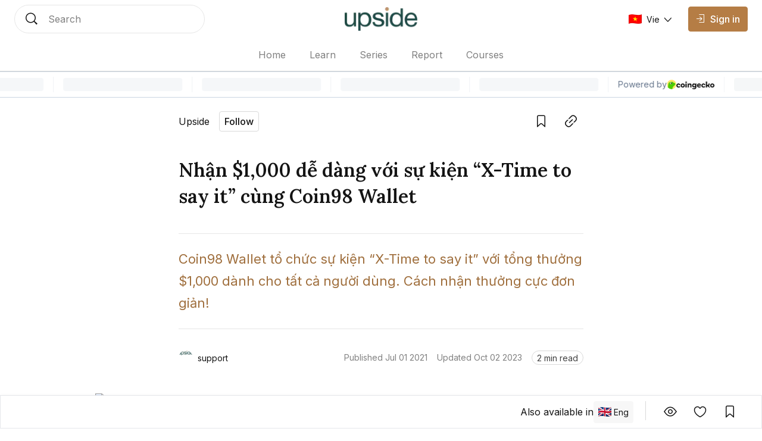

--- FILE ---
content_type: text/html; charset=utf-8
request_url: https://coin98.net/su-kien-x-time-to-say-it-cung-coin98-wallet
body_size: 13197
content:
<!DOCTYPE html><html lang="vi" class="__variable_0084e6 __variable_62896e __variable_0084e6 no-scrollbar bg-background text-text-primary"><head><meta charSet="utf-8"/><meta name="viewport" content="width=device-width, initial-scale=1"/><link rel="preload" as="image" imageSrcSet="/_next/image?url=%2Fassets%2Flogo%2Fupside-logo.png&amp;w=128&amp;q=75 1x, /_next/image?url=%2Fassets%2Flogo%2Fupside-logo.png&amp;w=256&amp;q=75 2x" fetchPriority="high"/><link rel="preload" href="https://file.coin98.com/thumbnail/su-kien-x-time-to-say-it-cung-coin98-wallet.png" as="image" fetchPriority="high"/><link rel="preload" as="image" href="https://flagcdn.com/160x120/gb.png"/><link rel="stylesheet" href="/_next/static/css/c8b860c505ae5df6.css" data-precedence="next"/><link rel="stylesheet" href="/_next/static/css/0157fc6c3dbfaf01.css" data-precedence="next"/><link rel="stylesheet" href="/_next/static/css/047f1fae3e187505.css" data-precedence="next"/><link rel="stylesheet" href="/_next/static/css/ec7582cfe2d14e2c.css" data-precedence="next"/><link rel="preload" as="script" fetchPriority="low" href="/_next/static/chunks/webpack-426229005a921af6.js"/><script src="/_next/static/chunks/1dd3208c-12d29d79dfb36fa7.js" async=""></script><script src="/_next/static/chunks/286-2205b5b86b48d247.js" async=""></script><script src="/_next/static/chunks/main-app-be3132e08b2c9706.js" async=""></script><script src="/_next/static/chunks/4fd32e13-3b99793ab0328e7d.js" async=""></script><script src="/_next/static/chunks/6006-1f86ead26254fc4f.js" async=""></script><script src="/_next/static/chunks/3463-e6afde0b7e0f77d5.js" async=""></script><script src="/_next/static/chunks/5981-a9aa2a88c7a4318d.js" async=""></script><script src="/_next/static/chunks/5393-89b2bce166567502.js" async=""></script><script src="/_next/static/chunks/8666-686b9d1ee6428c92.js" async=""></script><script src="/_next/static/chunks/5880-63fbd6833dc37d23.js" async=""></script><script src="/_next/static/chunks/1094-1ac851a051573e31.js" async=""></script><script src="/_next/static/chunks/8485-0e9b2cf184f64b88.js" async=""></script><script src="/_next/static/chunks/7391-c66ab3b6bf5b2a73.js" async=""></script><script src="/_next/static/chunks/1129-c79781975b60159f.js" async=""></script><script src="/_next/static/chunks/app/layout-c214d51ebe31c069.js" async=""></script><script src="/_next/static/chunks/5469-edf5e9134f11c3b8.js" async=""></script><script src="/_next/static/chunks/2002-70f4e8c1f68864c6.js" async=""></script><script src="/_next/static/chunks/7503-ce5acffd70fe9918.js" async=""></script><script src="/_next/static/chunks/9569-8f3ea120734261cc.js" async=""></script><script src="/_next/static/chunks/5776-103901116b3fa694.js" async=""></script><script src="/_next/static/chunks/3543-dd144f5294bc6c42.js" async=""></script><script src="/_next/static/chunks/8728-8c0589508ced8c18.js" async=""></script><script src="/_next/static/chunks/1767-e29fba664c24e7ee.js" async=""></script><script src="/_next/static/chunks/3259-dfb55bff7cff1b1b.js" async=""></script><script src="/_next/static/chunks/1704-30e622a10b7d6ad7.js" async=""></script><script src="/_next/static/chunks/8726-57f467b988df02a2.js" async=""></script><script src="/_next/static/chunks/7225-07c03ed28c77d507.js" async=""></script><script src="/_next/static/chunks/8101-53d11fcf8952b3bf.js" async=""></script><script src="/_next/static/chunks/app/%5Blocale%5D/sites/%5Bsite%5D/%5Bslug%5D/page-f29732f4c140679e.js" async=""></script><script src="/_next/static/chunks/app/global-error-1ed8c3b8b2ada550.js" async=""></script><script src="/_next/static/chunks/8388-3bce62cac0cdca41.js" async=""></script><script src="/_next/static/chunks/4623-e8ba6dae304cd8ce.js" async=""></script><script src="/_next/static/chunks/app/%5Blocale%5D/sites/%5Bsite%5D/layout-b63b0227cdb15bb2.js" async=""></script><link rel="preload" href="https://www.googletagmanager.com/gtag/js?id=UA-109279758-1" as="script"/><link rel="preload" href="https://widgets.coingecko.com/gecko-coin-price-marquee-widget.js" as="script"/><title>Nhận ngay $1,000 với sự kiện “X-Time to say it” cùng Coin98 Wallet</title><meta name="description" content="Coin98 Wallet tổ chức sự kiện “X-Time to say it” với tổng thưởng $1,000 dành cho tất cả người dùng. Cách nhận thưởng cực đơn giản!"/><link rel="canonical" href="https://coin98.net/su-kien-x-time-to-say-it-cung-coin98-wallet"/><meta name="google-site-verification" content="vRR_11gU6vLzYU5WY9300RadH6PSqtWKiuih9XwyrAc"/><meta property="og:title" content="Nhận ngay $1,000 với sự kiện “X-Time to say it” cùng Coin98 Wallet"/><meta property="og:description" content="Coin98 Wallet tổ chức sự kiện “X-Time to say it” với tổng thưởng $1,000 dành cho tất cả người dùng. Cách nhận thưởng cực đơn giản!"/><meta property="og:url" content="https://coin98.net/su-kien-x-time-to-say-it-cung-coin98-wallet"/><meta property="og:image:alt" content="Nhận ngay $1,000 với sự kiện “X-Time to say it” cùng Coin98 Wallet"/><meta property="og:image:width" content="1080"/><meta property="og:image:height" content="720"/><meta property="og:image" content="https://file.coin98.com/thumbnail/su-kien-x-time-to-say-it-cung-coin98-wallet.png"/><meta property="og:type" content="website"/><meta name="twitter:card" content="summary_large_image"/><meta name="twitter:title" content="Nhận ngay $1,000 với sự kiện “X-Time to say it” cùng Coin98 Wallet"/><meta name="twitter:description" content="Coin98 Wallet tổ chức sự kiện “X-Time to say it” với tổng thưởng $1,000 dành cho tất cả người dùng. Cách nhận thưởng cực đơn giản!"/><meta name="twitter:image:alt" content="Nhận ngay $1,000 với sự kiện “X-Time to say it” cùng Coin98 Wallet"/><meta name="twitter:image:width" content="1080"/><meta name="twitter:image:height" content="720"/><meta name="twitter:image" content="https://file.coin98.com/thumbnail/su-kien-x-time-to-say-it-cung-coin98-wallet.png"/><link rel="icon" href="https://files.amberblocks.com/thumbnail/chnbzaa92ook5tnj/channel/chnbzaa92ook5tnj/far7brzk0cjhvotpht97v73c2azjwznq/upside-logo.png"/><meta name="next-size-adjust"/><script src="/_next/static/chunks/polyfills-78c92fac7aa8fdd8.js" noModule=""></script></head><body data-preview="hide" data-modal="hide" data-type="search" class="no-scrollbar group/body data-[preview=show]:overflow-hidden data-[modal=show]:overflow-hidden flex min-h-screen flex-col"><!--$--><div class="fixed bottom-200 left-200 h-fit w-fit -z-1"></div><!--/$--><!--$--><!--/$--><header class="z-90 max-w-screen w-screen transition-all duration-0 fixed left-0 top-0 ch-template-center2rows"><div class="ab-channel-header w-full relative z-10"><div class="ch-content w-full max-w-w1440 mx-auto flex items-center"><div class="ch-left flex items-center flex-none"><button class="group/ab-button relative select-none flex items-center justify-center rounded-050 transition-all duration-200 ease-linear lg:disabled:cursor-not-allowed bg-button-ghost-background lg:hover:bg-button-ghost-background-hovered active:bg-button-ghost-background-pressed lg:hover:disabled:bg-button-ghost-background-disabled disabled:bg-button-ghost-background-disabled border-0125 border-transparent p-100 md:hidden mr-100"><i class="ab-icon !not-italic text-button-ghost-icon group-disabled/ab-button:text-button-ghost-icon-disabled text-size-800 mr-0 ab-menu"></i><span class="select-none text-button-ghost-text group-disabled/ab-button:text-button-ghost-text-disable button-text-large hidden"></span><div class="flex items-center justify-center -z-1 opacity-0 absolute inset-0 ab-btn-loading-wrapper transition-all"><div class="relative animate-spin flex items-center justify-center w-300 h-300"><div class="h-050 w-050 rounded-circle absolute left-50% -translate-x-50% top-0 z-1 bg-btn-loading-transparent"></div><div style="padding:4px;-webkit-mask:conic-gradient(#0000 45deg, #000), linear-gradient(#000 0 0) content-box;mask:conic-gradient(#0000 45deg, #000), linear-gradient(#000 0 0) content-box;-webkit-mask-composite:source-out;mask-composite:subtract" class="w-full h-full rounded-circle border-box bg-btn-loading-transparent"></div></div></div></button><div id="channel-sidebar-mobile" class="h-0 overflow-hidden no-scrollbar bg-overlay ch-sidebar ch-menu-mobile-wrapper transition-all duration-200 ease-linear"><div class="overflow-auto bg-background shadow-elevation-500 pb-300 flex flex-col max-h-full"><div class="relative p-200"><div class="h-300 flex items-center justify-between w-full"><p class="ui-text-large">Language edition</p><button class="group/ab-button relative select-none flex items-center justify-center rounded-050 transition-all duration-200 ease-linear lg:disabled:cursor-not-allowed bg-button-ghost-background lg:hover:bg-button-ghost-background-hovered active:bg-button-ghost-background-pressed lg:hover:disabled:bg-button-ghost-background-disabled disabled:bg-button-ghost-background-disabled border-0125 border-transparent py-050 px-100"><span class="select-none text-button-ghost-text group-disabled/ab-button:text-button-ghost-text-disable button-text-medium"><div class="flex items-center"><img width="22" height="16" class="mr-100"/><p class="ui-text-small"></p></div></span><i class="ab-icon !not-italic text-button-ghost-icon group-disabled/ab-button:text-button-ghost-icon-disabled text-size-400 ml-100 ab-chevron_right"></i><div class="flex items-center justify-center -z-1 opacity-0 absolute inset-0 ab-btn-loading-wrapper transition-all"><div class="relative animate-spin flex items-center justify-center w-200 h-200"><div class="h-050 w-050 rounded-circle absolute left-50% -translate-x-50% top-0 z-1 bg-btn-loading-transparent"></div><div style="padding:4px;-webkit-mask:conic-gradient(#0000 45deg, #000), linear-gradient(#000 0 0) content-box;mask:conic-gradient(#0000 45deg, #000), linear-gradient(#000 0 0) content-box;-webkit-mask-composite:source-out;mask-composite:subtract" class="w-full h-full rounded-circle border-box bg-btn-loading-transparent"></div></div></div></button></div></div><div class="bg-divider h-0125 w-full mb-050"></div><div class="h-auto relative overflow-hidden transition-all duration-300"><div class="transition-all duration-300 w-full overflow-y-auto no-scrollbar max-h-h300 flex flex-col absolute translate-x-100%"></div><div class="flex flex-col transition-all duration-300"><a class="px-200 py-150 text-text-primary ui-text-large" href="/">Home</a><a class="px-200 py-150 text-text-primary ui-text-large" href="/learn">Learn</a><a class="px-200 py-150 text-text-primary ui-text-large" href="/series">Series</a><a class="px-200 py-150 text-text-primary ui-text-large" href="/report">Report</a><a class="px-200 py-150 text-text-primary ui-text-large" href="/courses">Courses</a><div class="bg-divider h-0125 w-full my-050"></div><a class="lg:ml-150" href="/signin"><button disabled="" class="group/ab-button relative select-none flex items-center justify-center rounded-050 transition-all duration-200 ease-linear lg:disabled:cursor-not-allowed bg-button-ghost-background lg:hover:bg-button-ghost-background-hovered active:bg-button-ghost-background-pressed lg:hover:disabled:bg-button-ghost-background-disabled disabled:bg-button-ghost-background-disabled border-0125 border-transparent py-100 px-150 lg:hidden"><i class="ab-icon !not-italic text-button-ghost-icon group-disabled/ab-button:text-button-ghost-icon-disabled mr-100 text-size-600 ab-signin"></i><span class="select-none text-button-ghost-text group-disabled/ab-button:text-button-ghost-text-disable button-text-large !text-text-primary !ui-text-large">Sign in</span><div class="flex items-center justify-center -z-1 opacity-0 absolute inset-0 ab-btn-loading-wrapper transition-all"><div class="relative animate-spin flex items-center justify-center w-300 h-300"><div class="h-050 w-050 rounded-circle absolute left-50% -translate-x-50% top-0 z-1 bg-btn-loading-transparent"></div><div style="padding:4px;-webkit-mask:conic-gradient(#0000 45deg, #000), linear-gradient(#000 0 0) content-box;mask:conic-gradient(#0000 45deg, #000), linear-gradient(#000 0 0) content-box;-webkit-mask-composite:source-out;mask-composite:subtract" class="w-full h-full rounded-circle border-box bg-btn-loading-transparent"></div></div></div></button></a></div></div></div></div><button role="trigger" class="group/ab-button relative select-none items-center justify-center rounded-050 transition-all duration-200 ease-linear lg:disabled:cursor-not-allowed bg-button-ghost-background lg:hover:bg-button-ghost-background-hovered active:bg-button-ghost-background-pressed lg:hover:disabled:bg-button-ghost-background-disabled disabled:bg-button-ghost-background-disabled border-0125 border-transparent p-100 ch-search w-fit h-fit md:w-w136 lg:w-w320 md:h-600 hidden md:hidden"><i class="ab-icon !not-italic text-button-ghost-icon group-disabled/ab-button:text-button-ghost-icon-disabled text-size-800 mr-0 ab-search"></i><span class="select-none text-button-ghost-text group-disabled/ab-button:text-button-ghost-text-disable button-text-large hidden"></span><div class="flex items-center justify-center -z-1 opacity-0 absolute inset-0 ab-btn-loading-wrapper transition-all"><div class="relative animate-spin flex items-center justify-center w-300 h-300"><div class="h-050 w-050 rounded-circle absolute left-50% -translate-x-50% top-0 z-1 bg-btn-loading-transparent"></div><div style="padding:4px;-webkit-mask:conic-gradient(#0000 45deg, #000), linear-gradient(#000 0 0) content-box;mask:conic-gradient(#0000 45deg, #000), linear-gradient(#000 0 0) content-box;-webkit-mask-composite:source-out;mask-composite:subtract" class="w-full h-full rounded-circle border-box bg-btn-loading-transparent"></div></div></div></button><button role="trigger" class="group/ab-button relative select-none items-center justify-center rounded-050 transition-all duration-200 ease-linear lg:disabled:cursor-not-allowed p-0 border-none md:w-w136 lg:w-w320 ch-search w-fit h-fit md:w-w136 lg:w-w320 md:h-600 hidden md:block"><span class="select-none button-text-large text-button-text-text active:text-button-text-text-pressed disabled:text-button-text-text-disabled lg:group-hover/ab-button:text-button-text-text-hovered lg:group-disabled/ab-button:text-button-text-text-disabled"><div class="select-none h-full w-full hidden md:flex items-center px-200 py-150 transition-all duration-200 md:hover:cursor-text border-0125 bg-background rounded-circle border-border-subtle"><div class="w-300 h-300 mr-200"><i class="ab-icon !not-italic text-size-800 text-text-primary ab-search"></i></div><span class="ui-text-medium text-text-subtlest">Search</span></div></span><div class="flex items-center justify-center -z-1 opacity-0 absolute inset-0 ab-btn-loading-wrapper transition-all"><div class="relative animate-spin flex items-center justify-center w-300 h-300"><div class="h-050 w-050 rounded-circle absolute left-50% -translate-x-50% top-0 z-1 bg-btn-loading-transparent"></div><div style="padding:4px;-webkit-mask:conic-gradient(#0000 45deg, #000), linear-gradient(#000 0 0) content-box;mask:conic-gradient(#0000 45deg, #000), linear-gradient(#000 0 0) content-box;-webkit-mask-composite:source-out;mask-composite:subtract" class="w-full h-full rounded-circle border-box bg-btn-loading-transparent"></div></div></div></button></div><div class="ch-center grow"><div class="ch-logo-wrapper flex-none"><a class="flex items-center" href="/"><div class="h-400 md:h-500"><img alt="Upside logo" fetchPriority="high" width="110" height="32" decoding="async" data-nimg="1" class="h-full w-auto object-cover" style="color:transparent" srcSet="/_next/image?url=%2Fassets%2Flogo%2Fupside-logo.png&amp;w=128&amp;q=75 1x, /_next/image?url=%2Fassets%2Flogo%2Fupside-logo.png&amp;w=256&amp;q=75 2x" src="/_next/image?url=%2Fassets%2Flogo%2Fupside-logo.png&amp;w=256&amp;q=75"/></div></a></div><div class="ch-sidebar ch-menu-wrapper w-0 h-0 overflow-hidden flex items-center"><div class="ch-menu flex items-center h-full"><a class="h-full mx-150 lg:mx-250 flex items-center first:ml-0 last:mr-0 ui-text-medium transition-all duration-200 text-text-subtlest hover:text-text-primary" href="/"><span class="overflow-hidden whitespace-nowrap text-ellipsis max-w-1500">Home</span></a><a class="h-full mx-150 lg:mx-250 flex items-center first:ml-0 last:mr-0 ui-text-medium transition-all duration-200 text-text-subtlest hover:text-text-primary" href="/learn"><span class="overflow-hidden whitespace-nowrap text-ellipsis max-w-1500">Learn</span></a><a class="h-full mx-150 lg:mx-250 flex items-center first:ml-0 last:mr-0 ui-text-medium transition-all duration-200 text-text-subtlest hover:text-text-primary" href="/series"><span class="overflow-hidden whitespace-nowrap text-ellipsis max-w-1500">Series</span></a><a class="h-full mx-150 lg:mx-250 flex items-center first:ml-0 last:mr-0 ui-text-medium transition-all duration-200 text-text-subtlest hover:text-text-primary" href="/report"><span class="overflow-hidden whitespace-nowrap text-ellipsis max-w-1500">Report</span></a><a class="h-full mx-150 lg:mx-250 flex items-center first:ml-0 last:mr-0 ui-text-medium transition-all duration-200 text-text-subtlest hover:text-text-primary" href="/courses"><span class="overflow-hidden whitespace-nowrap text-ellipsis max-w-1500">Courses</span></a></div></div></div><div class="flex items-center justify-end flex-none"><div class="flex items-center justify-end flex-none"><a class="lg:ml-150" href="/signin"><button disabled="" class="group/ab-button relative select-none items-center justify-center rounded-050 transition-all duration-200 ease-linear lg:disabled:cursor-not-allowed bg-button-ghost-background lg:hover:bg-button-ghost-background-hovered active:bg-button-ghost-background-pressed lg:hover:disabled:bg-button-ghost-background-disabled disabled:bg-button-ghost-background-disabled border-0125 border-transparent py-100 px-150 hidden md:flex lg:hidden"><i class="ab-icon !not-italic text-button-ghost-icon group-disabled/ab-button:text-button-ghost-icon-disabled mr-100 text-size-600 ab-signin"></i><span class="select-none text-button-ghost-text group-disabled/ab-button:text-button-ghost-text-disable button-text-large"></span><div class="flex items-center justify-center -z-1 opacity-0 absolute inset-0 ab-btn-loading-wrapper transition-all"><div class="relative animate-spin flex items-center justify-center w-300 h-300"><div class="h-050 w-050 rounded-circle absolute left-50% -translate-x-50% top-0 z-1 bg-btn-loading-transparent"></div><div style="padding:4px;-webkit-mask:conic-gradient(#0000 45deg, #000), linear-gradient(#000 0 0) content-box;mask:conic-gradient(#0000 45deg, #000), linear-gradient(#000 0 0) content-box;-webkit-mask-composite:source-out;mask-composite:subtract" class="w-full h-full rounded-circle border-box bg-btn-loading-transparent"></div></div></div></button><button disabled="" class="group/ab-button relative select-none items-center justify-center rounded-050 transition-all duration-200 ease-linear lg:disabled:cursor-not-allowed bg-button-primary-background lg:hover:bg-button-primary-background-hovered active:bg-button-primary-background-pressed lg:hover:disabled:bg-button-primary-background-disabled disabled:bg-button-primary-background-disabled border-0125 border-button-primary-background lg:hover:border-button-primary-background-hovered active:border-button-primary-background-pressed lg:hover:disabled:border-button-primary-background-disabled disabled:border-button-primary-background-disabled py-100 px-150 hidden lg:block"><i class="ab-icon !not-italic text-button-primary-icon group-disabled/ab-button:text-button-primary-icon-disabled text-size-400 mr-100 ab-signin"></i><span class="select-none text-button-primary-text group-disabled/ab-button:text-button-primary-text-disable button-text-large">Sign in</span><div class="flex items-center justify-center -z-1 opacity-0 absolute inset-0 ab-btn-loading-wrapper transition-all"><div class="relative animate-spin flex items-center justify-center w-300 h-300"><div class="bg-g-1 h-050 w-050 rounded-circle absolute left-50% -translate-x-50% top-0 z-1"></div><div style="padding:4px;-webkit-mask:conic-gradient(#0000 45deg, #000), linear-gradient(#000 0 0) content-box;mask:conic-gradient(#0000 45deg, #000), linear-gradient(#000 0 0) content-box;-webkit-mask-composite:source-out;mask-composite:subtract" class="w-full h-full rounded-circle border-box bg-g-1"></div></div></div></button></a><button role="trigger" class="group/ab-button relative select-none flex items-center justify-center rounded-050 transition-all duration-200 ease-linear lg:disabled:cursor-not-allowed bg-button-ghost-background lg:hover:bg-button-ghost-background-hovered active:bg-button-ghost-background-pressed lg:hover:disabled:bg-button-ghost-background-disabled disabled:bg-button-ghost-background-disabled border-0125 border-transparent p-100 ch-search w-fit h-fit md:w-w136 lg:w-w320 md:h-600 md:hidden"><i class="ab-icon !not-italic text-button-ghost-icon group-disabled/ab-button:text-button-ghost-icon-disabled text-size-800 mr-0 ab-search"></i><span class="select-none text-button-ghost-text group-disabled/ab-button:text-button-ghost-text-disable button-text-large hidden"></span><div class="flex items-center justify-center -z-1 opacity-0 absolute inset-0 ab-btn-loading-wrapper transition-all"><div class="relative animate-spin flex items-center justify-center w-300 h-300"><div class="h-050 w-050 rounded-circle absolute left-50% -translate-x-50% top-0 z-1 bg-btn-loading-transparent"></div><div style="padding:4px;-webkit-mask:conic-gradient(#0000 45deg, #000), linear-gradient(#000 0 0) content-box;mask:conic-gradient(#0000 45deg, #000), linear-gradient(#000 0 0) content-box;-webkit-mask-composite:source-out;mask-composite:subtract" class="w-full h-full rounded-circle border-box bg-btn-loading-transparent"></div></div></div></button><button role="trigger" class="group/ab-button relative select-none items-center justify-center rounded-050 transition-all duration-200 ease-linear lg:disabled:cursor-not-allowed p-0 border-none hidden md:w-w136 lg:w-w320 ch-search w-fit h-fit md:w-w136 lg:w-w320 md:h-600 md:hidden"><span class="select-none button-text-large text-button-text-text active:text-button-text-text-pressed disabled:text-button-text-text-disabled lg:group-hover/ab-button:text-button-text-text-hovered lg:group-disabled/ab-button:text-button-text-text-disabled"><div class="select-none h-full w-full hidden md:flex items-center px-200 py-150 transition-all duration-200 md:hover:cursor-text border-0125 bg-background rounded-circle border-border-subtle"><div class="w-300 h-300 mr-200"><i class="ab-icon !not-italic text-size-800 text-text-primary ab-search"></i></div><span class="ui-text-medium text-text-subtlest">Search</span></div></span><div class="flex items-center justify-center -z-1 opacity-0 absolute inset-0 ab-btn-loading-wrapper transition-all"><div class="relative animate-spin flex items-center justify-center w-300 h-300"><div class="h-050 w-050 rounded-circle absolute left-50% -translate-x-50% top-0 z-1 bg-btn-loading-transparent"></div><div style="padding:4px;-webkit-mask:conic-gradient(#0000 45deg, #000), linear-gradient(#000 0 0) content-box;mask:conic-gradient(#0000 45deg, #000), linear-gradient(#000 0 0) content-box;-webkit-mask-composite:source-out;mask-composite:subtract" class="w-full h-full rounded-circle border-box bg-btn-loading-transparent"></div></div></div></button></div></div></div><div class="bg-divider w-full ch-divider-footer h-0125 absolute bottom-0 left-0 right-0 transition-all duration-200 ease-linear"></div></div><div class="left-0 right-0 fixed top-1000 md:top-1500">
          <gecko-coin-price-marquee-widget
            locale="en"
            outlined="true"
            coin-ids=""
            initial-currency="usd"
          ></gecko-coin-price-marquee-widget></div></header><main id="channel-body" class="flex flex-col flex-1 pt-1600 md:pt-sp160"><!--$!--><template data-dgst="BAILOUT_TO_CLIENT_SIDE_RENDERING"></template><!--/$--><div data-navbar="show" data-widget="close" id="article-detail-wrapper" class="group/postDetail bg-background"><div class="w-full max-w-w1280 mx-auto flex flex-col justify-center pt-200 lg:pt-300 pb-550 md:pb-500"><div class="w-full max-w-w680 px-200 md:px-0 mx-auto"><div class="flex items-center w-full max-w-w680 ml-auto justify-between"><div class="block abc-hide-description tag-channel abc-size-small abc-type-shrink abc-show-btn-follow"><div class="flex items-center justify-between overflow-hidden"><div class="flex items-center lg:hover:cursor-pointer"><span class="abc-name text-text-primary line-clamp-1">Upside</span></div><button class="group/ab-button relative select-none flex items-center justify-center rounded-050 transition-all duration-200 ease-linear lg:disabled:cursor-not-allowed bg-button-tertiary-background lg:hover:bg-button-tertiary-background-hovered active:bg-button-tertiary-background-pressed lg:hover:disabled:bg-button-tertiary-background-disabled disabled:bg-button-tertiary-background-disabled border-0125 border-button-tertiary-border py-050 px-100 ml-200"><span class="select-none text-button-tertiary-text group-disabled/ab-button:text-button-tertiary-text-disable button-text-medium">Follow</span><div class="flex items-center justify-center -z-1 opacity-0 absolute inset-0 ab-btn-loading-wrapper transition-all"><div class="relative animate-spin flex items-center justify-center w-200 h-200"><div class="h-050 w-050 rounded-circle absolute left-50% -translate-x-50% top-0 z-1 bg-btn-loading-transparent"></div><div style="padding:4px;-webkit-mask:conic-gradient(#0000 45deg, #000), linear-gradient(#000 0 0) content-box;mask:conic-gradient(#0000 45deg, #000), linear-gradient(#000 0 0) content-box;-webkit-mask-composite:source-out;mask-composite:subtract" class="w-full h-full rounded-circle border-box bg-btn-loading-transparent"></div></div></div></button></div></div><div class="flex items-center ml-100 h-500"><div class="overflow-hidden relative w-max h-max group/tooltip lg:hover:overflow-visible mr-100"><button class="group/ab-button relative select-none flex items-center justify-center rounded-050 transition-all duration-200 ease-linear lg:disabled:cursor-not-allowed bg-button-ghost-background lg:hover:bg-button-ghost-background-hovered active:bg-button-ghost-background-pressed lg:hover:disabled:bg-button-ghost-background-disabled disabled:bg-button-ghost-background-disabled border-0125 border-transparent p-100"><i class="ab-icon !not-italic text-button-ghost-icon group-disabled/ab-button:text-button-ghost-icon-disabled text-size-800 mr-0 ab-bookmark_outlined"></i><span class="select-none text-button-ghost-text group-disabled/ab-button:text-button-ghost-text-disable button-text-large hidden"></span><div class="flex items-center justify-center -z-1 opacity-0 absolute inset-0 ab-btn-loading-wrapper transition-all"><div class="relative animate-spin flex items-center justify-center w-300 h-300"><div class="h-050 w-050 rounded-circle absolute left-50% -translate-x-50% top-0 z-1 bg-btn-loading-transparent"></div><div style="padding:4px;-webkit-mask:conic-gradient(#0000 45deg, #000), linear-gradient(#000 0 0) content-box;mask:conic-gradient(#0000 45deg, #000), linear-gradient(#000 0 0) content-box;-webkit-mask-composite:source-out;mask-composite:subtract" class="w-full h-full rounded-circle border-box bg-btn-loading-transparent"></div></div></div></button><div style="transition-duration:0ms" class="w-max h-max absolute z-10 overflow-hidden px-075 py-050 text-size-400 transition-transform ease-linear rounded-050 border border-tooltip-background bg-tooltip-background text-tooltip-text shadow-elevation-none lg:group-hover/tooltip:shadow-elevation-200 mt-150 top-100% -translate-y-100 lg:group-hover/tooltip:translate-y-0 left-1/2 -translate-x-1/2">Save<div class="tooltip-arrow" data-popper-arrow="true"></div></div></div><div class="overflow-hidden relative w-max h-max group/tooltip lg:hover:overflow-visible"><button class="group/ab-button relative select-none flex items-center justify-center rounded-050 transition-all duration-200 ease-linear lg:disabled:cursor-not-allowed bg-button-ghost-background lg:hover:bg-button-ghost-background-hovered active:bg-button-ghost-background-pressed lg:hover:disabled:bg-button-ghost-background-disabled disabled:bg-button-ghost-background-disabled border-0125 border-transparent p-100"><i class="ab-icon !not-italic text-button-ghost-icon group-disabled/ab-button:text-button-ghost-icon-disabled text-size-800 mr-0 ab-link"></i><span class="select-none text-button-ghost-text group-disabled/ab-button:text-button-ghost-text-disable button-text-large hidden"></span><div class="flex items-center justify-center -z-1 opacity-0 absolute inset-0 ab-btn-loading-wrapper transition-all"><div class="relative animate-spin flex items-center justify-center w-300 h-300"><div class="h-050 w-050 rounded-circle absolute left-50% -translate-x-50% top-0 z-1 bg-btn-loading-transparent"></div><div style="padding:4px;-webkit-mask:conic-gradient(#0000 45deg, #000), linear-gradient(#000 0 0) content-box;mask:conic-gradient(#0000 45deg, #000), linear-gradient(#000 0 0) content-box;-webkit-mask-composite:source-out;mask-composite:subtract" class="w-full h-full rounded-circle border-box bg-btn-loading-transparent"></div></div></div></button><div style="transition-duration:0ms" class="w-max h-max absolute z-10 overflow-hidden px-075 py-050 text-size-400 transition-transform ease-linear rounded-050 border border-tooltip-background bg-tooltip-background text-tooltip-text shadow-elevation-none lg:group-hover/tooltip:shadow-elevation-200 mt-150 top-100% -translate-y-100 lg:group-hover/tooltip:translate-y-0 left-1/2 -translate-x-1/2">Copy link<div class="tooltip-arrow" data-popper-arrow="true"></div></div></div></div></div><h1 class="article-h3 text-text-primary text-left mt-500">Nhận $1,000 dễ dàng với sự kiện “X-Time to say it” cùng Coin98 Wallet</h1><div class="bg-divider-subtle h-0125 w-full mt-500"></div><div class="article-text-small md:article-text-large whitespace-pre-wrap text-text-highlight py-300 text-left">Coin98 Wallet tổ chức sự kiện “X-Time to say it” với tổng thưởng $1,000 dành cho tất cả người dùng. Cách nhận thưởng cực đơn giản!</div><div class="bg-divider-subtle h-0125 w-full"></div><div class="flex flex-col md:flex-row md:items-center mt-450 justify-between"><!--$--><div class="flex items-center h-max ui-text-small text-text-primary"><div class="w-300 h-300 rounded-circle animate-pulse bg-background-skeleton flex-none mr-100"></div><div class="line-clamp-1 break-all max-w-w160 ui-text-x-small md:ui-text-small"><span>support</span></div></div><!--/$--><div class="flex flex-col md:flex-row mt-200 md:mt-0 ui-text-small text-text-subtlest align-middle md:items-center justify-between"><div class="flex items-center"><span class="leading-none whitespace-nowrap">Published <!-- -->Jul 01 2021</span><div class="m-050 flex items-center justify-center h-100 aspect-square"><div class="w-100 aspect-square rounded-circle bg-g block scale-50"></div></div><span class="leading-none whitespace-nowrap">Updated <!-- -->Oct 02 2023</span></div><div class="m-050 h-100 aspect-square hidden md:flex md:items-center md:justify-center"><div class="w-100 aspect-square rounded-circle bg-g block scale-50"></div></div><div class="flex items-center mt-200 md:mt-0"><div class="box-border badge flex w-fit items-center justify-center rounded-circle border-0125 px-100 py-0125 border-badge-labeled-neutral-border bg-badge-labeled-neutral-background h-300 text-text-primary whitespace-nowrap"><span class="ui-text-small text-badge-labeled-neutral-text">2 min read</span></div></div></div></div></div><picture class="overflow-hidden relative w-full max-w-w960 mx-auto mt-600"><img alt="thumbnail" draggable="false" fetchPriority="high" width="640" height="420" decoding="async" data-nimg="1" class="select-none w-full h-auto object-cover aspect-3-2 md:rounded-050" style="color:transparent" src="https://file.coin98.com/thumbnail/su-kien-x-time-to-say-it-cung-coin98-wallet.png"/></picture></div><!--$--><div id="detail-content"><div id="ck-editor" class="px-200"><div id="ck-editor-content" class="article-text-x-small md:article-text-medium mx-auto w-full max-w-w680 text-text-primary"><p>Sau nhiều ng&agrave;y tr&ocirc;ng ng&oacute;ng, Coin98 Wallet X cũng đ&atilde; ch&iacute;nh thức &quot;tr&igrave;nh l&agrave;ng&quot;. Đ&acirc;y sẽ l&agrave; bản cập nhật quan trọng nhất của Coin98 Wallet với những n&acirc;ng cấp về t&iacute;nh năng v&agrave; UI/UX ở một tầm cao mới.&nbsp;</p>

<p>Để tri &acirc;n sự ủng hộ của anh em trong suốt thời gian vừa qua cũng như chung vui c&ugrave;ng sự kiện ra mắt phi&ecirc;n bản mới nhất, Coin98 Wallet tổ chức chương tr&igrave;nh <strong>X-Time to say it</strong> với tổng thưởng $1,000 d&agrave;nh tặng cho tất cả người d&ugrave;ng. C&aacute;ch nhận thưởng cực đơn giản!</p>

<h2>Danh s&aacute;ch tr&uacute;ng thưởng</h2>

<p>Coin98 Wallet c&aacute;m ơn tất cả những đ&aacute;nh gi&aacute; v&agrave; phản hồi từ anh em qua chương tr&igrave;nhX-TIME TO SAY IT EVENT.</p>

<p>Dưới đ&acirc;y l&agrave; danh s&aacute;ch 50 người may mắn nhất được nhận qu&agrave; từ chương tr&igrave;nh X-TIME TO SAY IT EVENT c&ugrave;ng Coin98 Wallet&nbsp;</p>

<p>👉 <a href="https://c98.link/x-time-to-say-it-winner-list" rel="nofollow noopener noreferrer" target="_blank">https://c98.link/x-time-to-say-it-winner-list</a>&nbsp;</p>

<p>Xin ch&uacute;c mừng anh em!</p>

<h2><strong>Th&ocirc;ng tin airdrop</strong></h2>

<ul>
	<li>Tổng thưởng: 1,000 USDT (SPL).</li>
	<li>Thời gian: 7 ng&agrave;y, từ 20:30 ng&agrave;y 02/07/2021 tới 23:59 ng&agrave;y 09/07/2021.</li>
</ul>

<h2><strong>Giải thưởng</strong></h2>

<p>Tổng giải thưởng 1,000 USDT sẽ được chia đều cho 50 người d&ugrave;ng c&oacute; review hay nhất v&agrave; thực hiện đầy đủ điều kiện tham gia. Đừng bỏ qua nh&eacute; anh em!&nbsp;</p>

<h2><strong>Điều kiện tham gia</strong></h2>

<p><strong>Bước 1</strong>. Like, Retweet <strong><a href="https://c98.link/x-time-to-say-it-event" rel="nofollow noopener noreferrer" target="_blank">b&agrave;i th&ocirc;ng b&aacute;o</a></strong> v&agrave; tag 3 người bạn.</p>

<p><strong>Bước 2</strong>. Đ&aacute;nh gi&aacute; v&agrave; để lại b&igrave;nh luận những điểm anh em th&iacute;ch về Coin98 Wallet tr&ecirc;n <strong><a href="https://android.coin98.com" rel="nofollow noopener noreferrer" target="_blank">Android App Store</a></strong> hoặc <strong><a href="http://ios.coin98.com" rel="nofollow noopener noreferrer" target="_blank">iOS App Store</a></strong>.</p>

<p><strong>Bước 3</strong>. Điền <strong><a href="https://forms.gle/gKmYRSfJt84Hg1wH7" rel="nofollow noopener noreferrer" target="_blank">FORM</a></strong> trong đ&oacute; cung cấp ảnh b&agrave;i review của anh em cũng như địa chỉ v&iacute; SOL dưới dạng QR Code để c&oacute; thể nhận thưởng. Form sẽ được đ&oacute;ng l&uacute;c 23:59 ng&agrave;y 09/07/2021.&nbsp;</p>

<h2><strong>Điều kiện v&agrave; điều khoản</strong></h2>

<ul>
	<li>Tất cả người d&ugrave;ng đều được tham gia v&agrave;o sự kiện.</li>
	<li>Phần thưởng sẽ tự động gửi đến v&iacute; SOL được tạo tr&ecirc;n Coin98 Wallet m&agrave; người d&ugrave;ng sử dụng để tham gia sự kiện.</li>
	<li>Phần thưởng sẽ được ph&acirc;n phối trong v&ograve;ng 14 ng&agrave;y sau khi sự kiện kết th&uacute;c.</li>
	<li>Coin98 Wallet c&oacute; to&agrave;n quyền sửa đổi quy tắc chương tr&igrave;nh hoặc huỷ sự kiện.</li>
</ul>

<blockquote>
<p><strong>Đọc th&ecirc;m:&nbsp;</strong>
<style type="text/css"><!--td {border: 1px solid #cccccc;}br {mso-data-placement:same-cell;}-->
</style>
<strong><a href="https://coin98.net/coin98-wallet-x-time-avatar-challenge" target="_blank">Nhận Airdrop 2000 $CHR với Coin98 Wallet X Time Avatar Challenge</a></strong></p>
</blockquote>
</div></div></div><!--/$--><div class="h-700 border-0125 py-150 px-200 md:py-100 md:px-300 fixed bottom-0 left-0 right-0 z-90 bg-background shadow-elevation-300 transition-transform duration-200 ease-linear flex items-center justify-between s560:justify-around lg:justify-end group-data-[navbar=hide]/postDetail:translate-y-100% group-data-[navbar=show]/postDetail:translate-y-0"><div class="hidden md:flex"><div class="flex items-center gap-100"><p>Also available in</p> <div class="flex items-center bg-background-on-color p-100 rounded-050 cursor-pointer"><img width="22" height="16" src="https://flagcdn.com/160x120/gb.png" alt="English"/><p class="ui-text-small ml-050">Eng</p></div> </div><div class="bg-divider w-0125 mx-250 h-400"></div></div><div class="md:hidden"><button class="group/ab-button relative select-none flex items-center justify-center rounded-050 transition-all duration-200 ease-linear lg:disabled:cursor-not-allowed bg-button-ghost-background lg:hover:bg-button-ghost-background-hovered active:bg-button-ghost-background-pressed lg:hover:disabled:bg-button-ghost-background-disabled disabled:bg-button-ghost-background-disabled border-0125 border-transparent py-050 px-100"><i class="ab-icon !not-italic text-button-ghost-icon group-disabled/ab-button:text-button-ghost-icon-disabled text-size-400 mr-100 ab-system_language"></i><span class="select-none text-button-ghost-text group-disabled/ab-button:text-button-ghost-text-disable button-text-medium"><p class="ui-text-small whitespace-nowrap">+<!-- -->1<!-- --> editions</p></span><div class="flex items-center justify-center -z-1 opacity-0 absolute inset-0 ab-btn-loading-wrapper transition-all"><div class="relative animate-spin flex items-center justify-center w-200 h-200"><div class="h-050 w-050 rounded-circle absolute left-50% -translate-x-50% top-0 z-1 bg-btn-loading-transparent"></div><div style="padding:4px;-webkit-mask:conic-gradient(#0000 45deg, #000), linear-gradient(#000 0 0) content-box;mask:conic-gradient(#0000 45deg, #000), linear-gradient(#000 0 0) content-box;-webkit-mask-composite:source-out;mask-composite:subtract" class="w-full h-full rounded-circle border-box bg-btn-loading-transparent"></div></div></div></button></div><button class="group/ab-button relative select-none flex items-center justify-center rounded-050 transition-all duration-200 ease-linear lg:disabled:cursor-not-allowed bg-button-ghost-background lg:hover:bg-button-ghost-background-hovered active:bg-button-ghost-background-pressed lg:hover:disabled:bg-button-ghost-background-disabled disabled:bg-button-ghost-background-disabled border-0125 border-transparent p-100 lg:mr-100"><i class="ab-icon !not-italic text-button-ghost-icon group-disabled/ab-button:text-button-ghost-icon-disabled text-size-800 mr-0 ab-show"></i><span class="select-none text-button-ghost-text group-disabled/ab-button:text-button-ghost-text-disable button-text-large hidden"><span class="ml-100 hidden sm:block">0</span></span><div class="flex items-center justify-center -z-1 opacity-0 absolute inset-0 ab-btn-loading-wrapper transition-all"><div class="relative animate-spin flex items-center justify-center w-300 h-300"><div class="h-050 w-050 rounded-circle absolute left-50% -translate-x-50% top-0 z-1 bg-btn-loading-transparent"></div><div style="padding:4px;-webkit-mask:conic-gradient(#0000 45deg, #000), linear-gradient(#000 0 0) content-box;mask:conic-gradient(#0000 45deg, #000), linear-gradient(#000 0 0) content-box;-webkit-mask-composite:source-out;mask-composite:subtract" class="w-full h-full rounded-circle border-box bg-btn-loading-transparent"></div></div></div></button><button class="group/ab-button relative select-none flex items-center justify-center rounded-050 transition-all duration-200 ease-linear lg:disabled:cursor-not-allowed bg-button-ghost-background lg:hover:bg-button-ghost-background-hovered active:bg-button-ghost-background-pressed lg:hover:disabled:bg-button-ghost-background-disabled disabled:bg-button-ghost-background-disabled border-0125 border-transparent p-100 lg:mr-100"><i class="ab-icon !not-italic text-button-ghost-icon group-disabled/ab-button:text-button-ghost-icon-disabled text-size-800 mr-0 ab-like"></i><span class="select-none text-button-ghost-text group-disabled/ab-button:text-button-ghost-text-disable button-text-large hidden"></span><div class="flex items-center justify-center -z-1 opacity-0 absolute inset-0 ab-btn-loading-wrapper transition-all"><div class="relative animate-spin flex items-center justify-center w-300 h-300"><div class="h-050 w-050 rounded-circle absolute left-50% -translate-x-50% top-0 z-1 bg-btn-loading-transparent"></div><div style="padding:4px;-webkit-mask:conic-gradient(#0000 45deg, #000), linear-gradient(#000 0 0) content-box;mask:conic-gradient(#0000 45deg, #000), linear-gradient(#000 0 0) content-box;-webkit-mask-composite:source-out;mask-composite:subtract" class="w-full h-full rounded-circle border-box bg-btn-loading-transparent"></div></div></div></button><button class="group/ab-button relative select-none flex items-center justify-center rounded-050 transition-all duration-200 ease-linear lg:disabled:cursor-not-allowed bg-button-ghost-background lg:hover:bg-button-ghost-background-hovered active:bg-button-ghost-background-pressed lg:hover:disabled:bg-button-ghost-background-disabled disabled:bg-button-ghost-background-disabled border-0125 border-transparent p-100 lg:mr-100"><i class="ab-icon !not-italic text-button-ghost-icon group-disabled/ab-button:text-button-ghost-icon-disabled text-size-800 mr-0 ab-bookmark_outlined"></i><span class="select-none text-button-ghost-text group-disabled/ab-button:text-button-ghost-text-disable button-text-large hidden"></span><div class="flex items-center justify-center -z-1 opacity-0 absolute inset-0 ab-btn-loading-wrapper transition-all"><div class="relative animate-spin flex items-center justify-center w-300 h-300"><div class="h-050 w-050 rounded-circle absolute left-50% -translate-x-50% top-0 z-1 bg-btn-loading-transparent"></div><div style="padding:4px;-webkit-mask:conic-gradient(#0000 45deg, #000), linear-gradient(#000 0 0) content-box;mask:conic-gradient(#0000 45deg, #000), linear-gradient(#000 0 0) content-box;-webkit-mask-composite:source-out;mask-composite:subtract" class="w-full h-full rounded-circle border-box bg-btn-loading-transparent"></div></div></div></button></div><div id="widget-article-detail" class="h-channelScreenBodyWithout1000 md:h-channelScreenBodyWithout1500 bottom-0 top-1500 md:top-sp160 w-w352 shadow-elevation-100 ab-article-detail-widget fixed bg-transparent z-80 transition-all duration-200 ease-linear group-data-[widget=close]/postDetail:-right-100% group-data-[widget=open]/postDetail:right-0"><div class="w-full h-full bg-background pb-700 flex flex-col"><div role="tablist" class="inline-flex items-center border-b-0125 border-b-border-subtle px-250 flex-none"><div role="tab" aria-selected="true" aria-controls="eh3rYv3ZfKvpb654-content-series" data-state="active" id="eh3rYv3ZfKvpb654-trigger-series" class="py-200 text-text-subtlest mx-150 lg:hover:cursor-pointer border-b-025 border-b-transparent inline-flex items-center whitespace-nowrap transition-all focus-visible:outline-none disabled:pointer-events-none disabled:opacity-50 lg:hover:text-text-primary data-[state=active]:text-text-primary data-[state=active]:border-b-text-primary">Series</div></div><div class="mt-2 focus-visible:outline-none flex-1 overflow-y-auto no-scrollbar" data-state="active" role="tabpanel" aria-labelledby="eh3rYv3ZfKvpb654-trigger-series" id="eh3rYv3ZfKvpb654-content-series" tabindex="0" style="animation-duration:0s"><div class="ui-text-x-small-emphasis flex items-center py-200 pl-400 pr-200 text-text-primary bg-background sticky top-0 z-1">RELEVANT SERIES</div><!--$!--><template data-dgst="BAILOUT_TO_CLIENT_SIDE_RENDERING"></template><!--/$--></div></div></div><!--$!--><template data-dgst="BAILOUT_TO_CLIENT_SIDE_RENDERING"></template><!--/$--><!--$!--><template data-dgst="BAILOUT_TO_CLIENT_SIDE_RENDERING"></template><!--/$--></div></main><footer class="hidden"><div class="relative w-full max-w-w1440 mx-auto pt-500 pb-300 md:pb-1000 z-100 bg-background"><div class="bg-divider h-0125 w-full absolute top-0 left-0"></div><div class="md:px-300 xl:px-1000 flex flex-col md:flex-row items-center justify-between"><a href="/"><div class="h-400 md:h-500"><img alt="Upside" loading="lazy" width="110" height="32" decoding="async" data-nimg="1" class="h-full w-auto object-cover" style="color:transparent" srcSet="/_next/image?url=%2Fassets%2Flogo%2Fupside-logo.png&amp;w=128&amp;q=75 1x, /_next/image?url=%2Fassets%2Flogo%2Fupside-logo.png&amp;w=256&amp;q=75 2x" src="/_next/image?url=%2Fassets%2Flogo%2Fupside-logo.png&amp;w=256&amp;q=75"/></div></a><div class="flex items-center mt-200 md:mt-0 gap-300"></div></div><div class="md:px-300 xl:px-1000 mt-200 flex flex-col md:flex-row items-center md:items-start justify-between text-text-subtlest ui-text-x-small"><div class="mb-1000 md:mb-0 flex flex-col items-center md:items-start">© 2024 C98 Asia Pacific Pte. Ltd. All Rights Reserved<span class="flex items-center mt-100 md:mt-0">Powered by<i class="ab-icon !not-italic text-size-800 mx-050 ab-amber_logo_mark"></i>AmberBlocks</span></div><div class="flex justify-center px-200 md:px-0 items-center flex-wrap gap-150 md:gap-300"></div></div></div></footer><script src="/_next/static/chunks/webpack-426229005a921af6.js" async=""></script><script>(self.__next_f=self.__next_f||[]).push([0]);self.__next_f.push([2,null])</script><script>self.__next_f.push([1,"1:HC[\"/\",\"\"]\n2:HL[\"/_next/static/css/c8b860c505ae5df6.css\",\"style\"]\n3:HL[\"/_next/static/css/0157fc6c3dbfaf01.css\",\"style\"]\n4:HL[\"/_next/static/css/047f1fae3e187505.css\",\"style\"]\n5:HL[\"/_next/static/css/ec7582cfe2d14e2c.css\",\"style\"]\n"])</script><script>self.__next_f.push([1,"6:I[89562,[],\"\"]\nb:I[78703,[],\"\"]\nd:I[53751,[],\"\"]\ne:I[71354,[\"570\",\"static/chunks/4fd32e13-3b99793ab0328e7d.js\",\"6006\",\"static/chunks/6006-1f86ead26254fc4f.js\",\"3463\",\"static/chunks/3463-e6afde0b7e0f77d5.js\",\"5981\",\"static/chunks/5981-a9aa2a88c7a4318d.js\",\"5393\",\"static/chunks/5393-89b2bce166567502.js\",\"8666\",\"static/chunks/8666-686b9d1ee6428c92.js\",\"5880\",\"static/chunks/5880-63fbd6833dc37d23.js\",\"1094\",\"static/chunks/1094-1ac851a051573e31.js\",\"8485\",\"static/chunks/8485-0e9b2cf184f64b88.js\",\"7391\",\"static/chunks/7391-c66ab3b6bf5b2a73.js\",\"1129\",\"static/chunks/1129-c79781975b60159f.js\",\"3185\",\"static/chunks/app/layout-c214d51ebe31c069.js\"],\"ReduxProvider\"]\nf:I[79510,[\"570\",\"static/chunks/4fd32e13-3b99793ab0328e7d.js\",\"6006\",\"static/chunks/6006-1f86ead26254fc4f.js\",\"3463\",\"static/chunks/3463-e6afde0b7e0f77d5.js\",\"5981\",\"static/chunks/5981-a9aa2a88c7a4318d.js\",\"5393\",\"static/chunks/5393-89b2bce166567502.js\",\"8666\",\"static/chunks/8666-686b9d1ee6428c92.js\",\"5880\",\"static/chunks/5880-63fbd6833dc37d23.js\",\"1094\",\"static/chunks/1094-1ac851a051573e31.js\",\"8485\",\"static/chunks/8485-0e9b2cf184f64b88.js\",\"7391\",\"static/chunks/7391-c66ab3b6bf5b2a73.js\",\"1129\",\"static/chunks/1129-c79781975b60159f.js\",\"3185\",\"static/chunks/app/layout-c214d51ebe31c069.js\"],\"default\"]\n10:I[11502,[\"570\",\"static/chunks/4fd32e13-3b99793ab0328e7d.js\",\"6006\",\"static/chunks/6006-1f86ead26254fc4f.js\",\"3463\",\"static/chunks/3463-e6afde0b7e0f77d5.js\",\"5981\",\"static/chunks/5981-a9aa2a88c7a4318d.js\",\"5393\",\"static/chunks/5393-89b2bce166567502.js\",\"8666\",\"static/chunks/8666-686b9d1ee6428c92.js\",\"5880\",\"static/chunks/5880-63fbd6833dc37d23.js\",\"1094\",\"static/chunks/1094-1ac851a051573e31.js\",\"8485\",\"static/chunks/8485-0e9b2cf184f64b88.js\",\"7391\",\"static/chunks/7391-c66ab3b6bf5b2a73.js\",\"1129\",\"static/chunks/1129-c79781975b60159f.js\",\"3185\",\"static/chunks/app/layout-c214d51ebe31c069.js\"],\"ApolloWrapper\"]\n11:I[65469,[\"570\",\"static/chunks/4fd32e13-3b99793ab0328e7d.js\",\"6006\",\"static/chunks/6006-1f86ead26254fc4f.js\",\"3463\",\"static/chunks/3463-e6afde0b7e0f77d5.js\",\""])</script><script>self.__next_f.push([1,"5981\",\"static/chunks/5981-a9aa2a88c7a4318d.js\",\"5469\",\"static/chunks/5469-edf5e9134f11c3b8.js\",\"2002\",\"static/chunks/2002-70f4e8c1f68864c6.js\",\"5393\",\"static/chunks/5393-89b2bce166567502.js\",\"8666\",\"static/chunks/8666-686b9d1ee6428c92.js\",\"5880\",\"static/chunks/5880-63fbd6833dc37d23.js\",\"1094\",\"static/chunks/1094-1ac851a051573e31.js\",\"7503\",\"static/chunks/7503-ce5acffd70fe9918.js\",\"9569\",\"static/chunks/9569-8f3ea120734261cc.js\",\"5776\",\"static/chunks/5776-103901116b3fa694.js\",\"3543\",\"static/chunks/3543-dd144f5294bc6c42.js\",\"8728\",\"static/chunks/8728-8c0589508ced8c18.js\",\"8485\",\"static/chunks/8485-0e9b2cf184f64b88.js\",\"1767\",\"static/chunks/1767-e29fba664c24e7ee.js\",\"1129\",\"static/chunks/1129-c79781975b60159f.js\",\"3259\",\"static/chunks/3259-dfb55bff7cff1b1b.js\",\"1704\",\"static/chunks/1704-30e622a10b7d6ad7.js\",\"8726\",\"static/chunks/8726-57f467b988df02a2.js\",\"7225\",\"static/chunks/7225-07c03ed28c77d507.js\",\"8101\",\"static/chunks/8101-53d11fcf8952b3bf.js\",\"1654\",\"static/chunks/app/%5Blocale%5D/sites/%5Bsite%5D/%5Bslug%5D/page-f29732f4c140679e.js\"],\"\"]\n13:I[34055,[\"3463\",\"static/chunks/3463-e6afde0b7e0f77d5.js\",\"5880\",\"static/chunks/5880-63fbd6833dc37d23.js\",\"1129\",\"static/chunks/1129-c79781975b60159f.js\",\"6470\",\"static/chunks/app/global-error-1ed8c3b8b2ada550.js\"],\"default\"]\nc:[\"locale\",\"vi\",\"d\"]\n14:[]\n"])</script><script>self.__next_f.push([1,"0:[[[\"$\",\"link\",\"0\",{\"rel\":\"stylesheet\",\"href\":\"/_next/static/css/c8b860c505ae5df6.css\",\"precedence\":\"next\",\"crossOrigin\":\"$undefined\"}],[\"$\",\"link\",\"1\",{\"rel\":\"stylesheet\",\"href\":\"/_next/static/css/0157fc6c3dbfaf01.css\",\"precedence\":\"next\",\"crossOrigin\":\"$undefined\"}],[\"$\",\"link\",\"2\",{\"rel\":\"stylesheet\",\"href\":\"/_next/static/css/047f1fae3e187505.css\",\"precedence\":\"next\",\"crossOrigin\":\"$undefined\"}]],[\"$\",\"$L6\",null,{\"buildId\":\"amberblocks_channel\",\"assetPrefix\":\"\",\"initialCanonicalUrl\":\"/su-kien-x-time-to-say-it-cung-coin98-wallet\",\"initialTree\":[\"\",{\"children\":[[\"locale\",\"vi\",\"d\"],{\"children\":[\"sites\",{\"children\":[[\"site\",\"coin98.net\",\"d\"],{\"children\":[[\"slug\",\"su-kien-x-time-to-say-it-cung-coin98-wallet\",\"d\"],{\"children\":[\"__PAGE__\",{}]}]}]}]}]},\"$undefined\",\"$undefined\",true],\"initialSeedData\":[\"\",{\"children\":[[\"locale\",\"vi\",\"d\"],{\"children\":[\"sites\",{\"children\":[[\"site\",\"coin98.net\",\"d\"],{\"children\":[[\"slug\",\"su-kien-x-time-to-say-it-cung-coin98-wallet\",\"d\"],{\"children\":[\"__PAGE__\",{},[[\"$L7\",\"$L8\"],null],null]},[\"$L9\",null],null]},[\"$La\",null],null]},[\"$\",\"$Lb\",null,{\"parallelRouterKey\":\"children\",\"segmentPath\":[\"children\",\"$c\",\"children\",\"sites\",\"children\"],\"error\":\"$undefined\",\"errorStyles\":\"$undefined\",\"errorScripts\":\"$undefined\",\"template\":[\"$\",\"$Ld\",null,{}],\"templateStyles\":\"$undefined\",\"templateScripts\":\"$undefined\",\"notFound\":\"$undefined\",\"notFoundStyles\":\"$undefined\",\"styles\":null}],null]},[[\"$\",\"$Lb\",null,{\"parallelRouterKey\":\"children\",\"segmentPath\":[\"children\",\"$c\",\"children\"],\"error\":\"$undefined\",\"errorStyles\":\"$undefined\",\"errorScripts\":\"$undefined\",\"template\":[\"$\",\"$Ld\",null,{}],\"templateStyles\":\"$undefined\",\"templateScripts\":\"$undefined\",\"notFound\":\"$undefined\",\"notFoundStyles\":\"$undefined\",\"styles\":null}],null],null]},[[\"$\",\"html\",null,{\"lang\":\"vi\",\"className\":\"__variable_0084e6 __variable_62896e __variable_0084e6 no-scrollbar bg-background text-text-primary\",\"children\":[\"$\",\"body\",null,{\"data-preview\":\"hide\",\"data-modal\":\"hide\",\"data-type\":\"search\",\"className\":\"no-scrollbar group/body data-[preview=show]:overflow-hidden data-[modal=show]:overflow-hidden flex min-h-screen flex-col\",\"children\":[\"$\",\"$Le\",null,{\"children\":[[\"$\",\"$Lf\",null,{}],[\"$\",\"$L10\",null,{\"children\":[\"$\",\"$Lb\",null,{\"parallelRouterKey\":\"children\",\"segmentPath\":[\"children\"],\"error\":\"$undefined\",\"errorStyles\":\"$undefined\",\"errorScripts\":\"$undefined\",\"template\":[\"$\",\"$Ld\",null,{}],\"templateStyles\":\"$undefined\",\"templateScripts\":\"$undefined\",\"notFound\":[\"$\",\"div\",null,{\"className\":\"w-screen flex-1 flex flex-col overflow-hidden\",\"children\":[[\"$\",\"div\",null,{\"className\":\"content flex-1 flex flex-col items-center justify-center\",\"children\":[[\"$\",\"div\",null,{\"className\":\"flex items-center\",\"children\":[\"$\",\"span\",null,{\"className\":\"font-serif-100 leading-120 text-size-1400 md:text-size-2100 font-semibold text-text-not-found\",\"children\":\"404\"}]}],[\"$\",\"div\",null,{\"className\":\"mt-200 md:mt-300 flex flex-col items-center justify-center\",\"children\":[\"$\",\"span\",null,{\"className\":\"ui-text-medium\",\"children\":\"We couldn't find that page.\"}]}],[\"$\",\"div\",null,{\"className\":\"mt-200 md:mt-300 flex justify-center\",\"children\":[\"$\",\"$L11\",null,{\"href\":\"/\",\"children\":[\"$\",\"button\",null,{\"className\":\"ab-btn-size-regular ab-btn-primary ab-btn\",\"children\":\"Go to Home\"}]}]}]]}],[\"$\",\"div\",null,{\"className\":\"land flex-none h-sp200 md:h-sp264 overflow-hidden relative\",\"children\":[\"$\",\"img\",null,{\"src\":\"/assets/error/land-lm.svg\",\"alt\":\"land 404 page\",\"className\":\"h-full md:h-auto md:w-full object-cover\"}]}]]}],\"notFoundStyles\":[],\"styles\":null}]}]]}]}]}],null],null],\"couldBeIntercepted\":false,\"initialHead\":[false,\"$L12\"],\"globalErrorComponent\":\"$13\",\"missingSlots\":\"$W14\"}]]\n"])</script><script>self.__next_f.push([1,"15:[\"site\",\"coin98.net\",\"d\"]\n16:[\"slug\",\"su-kien-x-time-to-say-it-cung-coin98-wallet\",\"d\"]\n9:[\"$\",\"$Lb\",null,{\"parallelRouterKey\":\"children\",\"segmentPath\":[\"children\",\"$c\",\"children\",\"sites\",\"children\",\"$15\",\"children\",\"$16\",\"children\"],\"error\":\"$undefined\",\"errorStyles\":\"$undefined\",\"errorScripts\":\"$undefined\",\"template\":[\"$\",\"$Ld\",null,{}],\"templateStyles\":\"$undefined\",\"templateScripts\":\"$undefined\",\"notFound\":\"$undefined\",\"notFoundStyles\":\"$undefined\",\"styles\":[[\"$\",\"link\",\"0\",{\"rel\":\"stylesheet\",\"href\":\"/_next/static/css/ec7582cfe2d14e2c.css\",\"precedence\":\"next\",\"crossOrigin\":\"$undefined\"}]]}]\n"])</script><script>self.__next_f.push([1,"17:\"$Sreact.suspense\"\n18:I[30697,[\"570\",\"static/chunks/4fd32e13-3b99793ab0328e7d.js\",\"6006\",\"static/chunks/6006-1f86ead26254fc4f.js\",\"3463\",\"static/chunks/3463-e6afde0b7e0f77d5.js\",\"5981\",\"static/chunks/5981-a9aa2a88c7a4318d.js\",\"5469\",\"static/chunks/5469-edf5e9134f11c3b8.js\",\"2002\",\"static/chunks/2002-70f4e8c1f68864c6.js\",\"5393\",\"static/chunks/5393-89b2bce166567502.js\",\"8666\",\"static/chunks/8666-686b9d1ee6428c92.js\",\"5880\",\"static/chunks/5880-63fbd6833dc37d23.js\",\"1094\",\"static/chunks/1094-1ac851a051573e31.js\",\"7503\",\"static/chunks/7503-ce5acffd70fe9918.js\",\"9569\",\"static/chunks/9569-8f3ea120734261cc.js\",\"5776\",\"static/chunks/5776-103901116b3fa694.js\",\"3543\",\"static/chunks/3543-dd144f5294bc6c42.js\",\"8728\",\"static/chunks/8728-8c0589508ced8c18.js\",\"8485\",\"static/chunks/8485-0e9b2cf184f64b88.js\",\"1767\",\"static/chunks/1767-e29fba664c24e7ee.js\",\"1129\",\"static/chunks/1129-c79781975b60159f.js\",\"3259\",\"static/chunks/3259-dfb55bff7cff1b1b.js\",\"1704\",\"static/chunks/1704-30e622a10b7d6ad7.js\",\"8726\",\"static/chunks/8726-57f467b988df02a2.js\",\"7225\",\"static/chunks/7225-07c03ed28c77d507.js\",\"8101\",\"static/chunks/8101-53d11fcf8952b3bf.js\",\"1654\",\"static/chunks/app/%5Blocale%5D/sites/%5Bsite%5D/%5Bslug%5D/page-f29732f4c140679e.js\"],\"PreloadCss\"]\n19:I[25327,[\"570\",\"static/chunks/4fd32e13-3b99793ab0328e7d.js\",\"6006\",\"static/chunks/6006-1f86ead26254fc4f.js\",\"3463\",\"static/chunks/3463-e6afde0b7e0f77d5.js\",\"5981\",\"static/chunks/5981-a9aa2a88c7a4318d.js\",\"5469\",\"static/chunks/5469-edf5e9134f11c3b8.js\",\"2002\",\"static/chunks/2002-70f4e8c1f68864c6.js\",\"5393\",\"static/chunks/5393-89b2bce166567502.js\",\"8666\",\"static/chunks/8666-686b9d1ee6428c92.js\",\"5880\",\"static/chunks/5880-63fbd6833dc37d23.js\",\"1094\",\"static/chunks/1094-1ac851a051573e31.js\",\"7503\",\"static/chunks/7503-ce5acffd70fe9918.js\",\"9569\",\"static/chunks/9569-8f3ea120734261cc.js\",\"5776\",\"static/chunks/5776-103901116b3fa694.js\",\"3543\",\"static/chunks/3543-dd144f5294bc6c42.js\",\"8728\",\"static/chunks/8728-8c0589508ced8c18.js\",\"8485\",\"static/chunks/8485-0e9b2cf184f64b88.js\",\"1767\",\"static/c"])</script><script>self.__next_f.push([1,"hunks/1767-e29fba664c24e7ee.js\",\"1129\",\"static/chunks/1129-c79781975b60159f.js\",\"3259\",\"static/chunks/3259-dfb55bff7cff1b1b.js\",\"1704\",\"static/chunks/1704-30e622a10b7d6ad7.js\",\"8726\",\"static/chunks/8726-57f467b988df02a2.js\",\"7225\",\"static/chunks/7225-07c03ed28c77d507.js\",\"8101\",\"static/chunks/8101-53d11fcf8952b3bf.js\",\"1654\",\"static/chunks/app/%5Blocale%5D/sites/%5Bsite%5D/%5Bslug%5D/page-f29732f4c140679e.js\"],\"\"]\n1a:I[31025,[\"570\",\"static/chunks/4fd32e13-3b99793ab0328e7d.js\",\"6006\",\"static/chunks/6006-1f86ead26254fc4f.js\",\"3463\",\"static/chunks/3463-e6afde0b7e0f77d5.js\",\"5981\",\"static/chunks/5981-a9aa2a88c7a4318d.js\",\"5469\",\"static/chunks/5469-edf5e9134f11c3b8.js\",\"2002\",\"static/chunks/2002-70f4e8c1f68864c6.js\",\"5393\",\"static/chunks/5393-89b2bce166567502.js\",\"8666\",\"static/chunks/8666-686b9d1ee6428c92.js\",\"5880\",\"static/chunks/5880-63fbd6833dc37d23.js\",\"1094\",\"static/chunks/1094-1ac851a051573e31.js\",\"7503\",\"static/chunks/7503-ce5acffd70fe9918.js\",\"8388\",\"static/chunks/8388-3bce62cac0cdca41.js\",\"1129\",\"static/chunks/1129-c79781975b60159f.js\",\"3259\",\"static/chunks/3259-dfb55bff7cff1b1b.js\",\"4623\",\"static/chunks/4623-e8ba6dae304cd8ce.js\",\"6484\",\"static/chunks/app/%5Blocale%5D/sites/%5Bsite%5D/layout-b63b0227cdb15bb2.js\"],\"default\"]\n1b:I[22989,[\"570\",\"static/chunks/4fd32e13-3b99793ab0328e7d.js\",\"6006\",\"static/chunks/6006-1f86ead26254fc4f.js\",\"3463\",\"static/chunks/3463-e6afde0b7e0f77d5.js\",\"5981\",\"static/chunks/5981-a9aa2a88c7a4318d.js\",\"5469\",\"static/chunks/5469-edf5e9134f11c3b8.js\",\"2002\",\"static/chunks/2002-70f4e8c1f68864c6.js\",\"5393\",\"static/chunks/5393-89b2bce166567502.js\",\"8666\",\"static/chunks/8666-686b9d1ee6428c92.js\",\"5880\",\"static/chunks/5880-63fbd6833dc37d23.js\",\"1094\",\"static/chunks/1094-1ac851a051573e31.js\",\"7503\",\"static/chunks/7503-ce5acffd70fe9918.js\",\"8388\",\"static/chunks/8388-3bce62cac0cdca41.js\",\"1129\",\"static/chunks/1129-c79781975b60159f.js\",\"3259\",\"static/chunks/3259-dfb55bff7cff1b1b.js\",\"4623\",\"static/chunks/4623-e8ba6dae304cd8ce.js\",\"6484\",\"static/chunks/app/%5Blocale%5D/sites/%5Bsite%5D/layout-b"])</script><script>self.__next_f.push([1,"63b0227cdb15bb2.js\"],\"default\"]\na:[[\"$\",\"$17\",null,{\"fallback\":null,\"children\":[[\"$\",\"$L18\",null,{\"moduleIds\":[\"app/[locale]/sites/[site]/layout.tsx -\u003e components/GoogleAnalytics\"]}],[[\"$\",\"$L19\",null,{\"src\":\"https://www.googletagmanager.com/gtag/js?id=UA-109279758-1\",\"strategy\":\"afterInteractive\"}],[\"$\",\"$L19\",null,{\"id\":\"google-analytics\",\"strategy\":\"afterInteractive\",\"children\":\"\\n              window.dataLayer = window.dataLayer || [];\\n              function gtag(){dataLayer.push(arguments);}\\n              gtag('js', new Date());\\n             gtag('config', 'UA-109279758-1');\\n            \"}]]]}],[\"$\",\"$L1a\",null,{\"CLARITY_ID\":\"lbcuzmb7m4\"}],[\"$\",\"$L1b\",null,{\"isPrivate\":false,\"channelId\":\"chnbzaa92ook5tnj\"}],[\"$\",\"$Lb\",null,{\"parallelRouterKey\":\"children\",\"segmentPath\":[\"children\",\"$c\",\"children\",\"sites\",\"children\",\"$15\",\"children\"],\"error\":\"$undefined\",\"errorStyles\":\"$undefined\",\"errorScripts\":\"$undefined\",\"template\":[\"$\",\"$Ld\",null,{}],\"templateStyles\":\"$undefined\",\"templateScripts\":\"$undefined\",\"notFound\":\"$undefined\",\"notFoundStyles\":\"$undefined\",\"styles\":null}]]\n"])</script><script>self.__next_f.push([1,"1c:I[44609,[\"570\",\"static/chunks/4fd32e13-3b99793ab0328e7d.js\",\"6006\",\"static/chunks/6006-1f86ead26254fc4f.js\",\"3463\",\"static/chunks/3463-e6afde0b7e0f77d5.js\",\"5981\",\"static/chunks/5981-a9aa2a88c7a4318d.js\",\"5469\",\"static/chunks/5469-edf5e9134f11c3b8.js\",\"2002\",\"static/chunks/2002-70f4e8c1f68864c6.js\",\"5393\",\"static/chunks/5393-89b2bce166567502.js\",\"8666\",\"static/chunks/8666-686b9d1ee6428c92.js\",\"5880\",\"static/chunks/5880-63fbd6833dc37d23.js\",\"1094\",\"static/chunks/1094-1ac851a051573e31.js\",\"7503\",\"static/chunks/7503-ce5acffd70fe9918.js\",\"9569\",\"static/chunks/9569-8f3ea120734261cc.js\",\"5776\",\"static/chunks/5776-103901116b3fa694.js\",\"3543\",\"static/chunks/3543-dd144f5294bc6c42.js\",\"8728\",\"static/chunks/8728-8c0589508ced8c18.js\",\"8485\",\"static/chunks/8485-0e9b2cf184f64b88.js\",\"1767\",\"static/chunks/1767-e29fba664c24e7ee.js\",\"1129\",\"static/chunks/1129-c79781975b60159f.js\",\"3259\",\"static/chunks/3259-dfb55bff7cff1b1b.js\",\"1704\",\"static/chunks/1704-30e622a10b7d6ad7.js\",\"8726\",\"static/chunks/8726-57f467b988df02a2.js\",\"7225\",\"static/chunks/7225-07c03ed28c77d507.js\",\"8101\",\"static/chunks/8101-53d11fcf8952b3bf.js\",\"1654\",\"static/chunks/app/%5Blocale%5D/sites/%5Bsite%5D/%5Bslug%5D/page-f29732f4c140679e.js\"],\"default\"]\n1d:I[45306,[\"570\",\"static/chunks/4fd32e13-3b99793ab0328e7d.js\",\"6006\",\"static/chunks/6006-1f86ead26254fc4f.js\",\"3463\",\"static/chunks/3463-e6afde0b7e0f77d5.js\",\"5981\",\"static/chunks/5981-a9aa2a88c7a4318d.js\",\"5469\",\"static/chunks/5469-edf5e9134f11c3b8.js\",\"2002\",\"static/chunks/2002-70f4e8c1f68864c6.js\",\"5393\",\"static/chunks/5393-89b2bce166567502.js\",\"8666\",\"static/chunks/8666-686b9d1ee6428c92.js\",\"5880\",\"static/chunks/5880-63fbd6833dc37d23.js\",\"1094\",\"static/chunks/1094-1ac851a051573e31.js\",\"7503\",\"static/chunks/7503-ce5acffd70fe9918.js\",\"9569\",\"static/chunks/9569-8f3ea120734261cc.js\",\"5776\",\"static/chunks/5776-103901116b3fa694.js\",\"3543\",\"static/chunks/3543-dd144f5294bc6c42.js\",\"8728\",\"static/chunks/8728-8c0589508ced8c18.js\",\"8485\",\"static/chunks/8485-0e9b2cf184f64b88.js\",\"1767\",\"static/chunks/1767-e29fba664c24e7"])</script><script>self.__next_f.push([1,"ee.js\",\"1129\",\"static/chunks/1129-c79781975b60159f.js\",\"3259\",\"static/chunks/3259-dfb55bff7cff1b1b.js\",\"1704\",\"static/chunks/1704-30e622a10b7d6ad7.js\",\"8726\",\"static/chunks/8726-57f467b988df02a2.js\",\"7225\",\"static/chunks/7225-07c03ed28c77d507.js\",\"8101\",\"static/chunks/8101-53d11fcf8952b3bf.js\",\"1654\",\"static/chunks/app/%5Blocale%5D/sites/%5Bsite%5D/%5Bslug%5D/page-f29732f4c140679e.js\"],\"default\"]\n1e:I[23505,[\"570\",\"static/chunks/4fd32e13-3b99793ab0328e7d.js\",\"6006\",\"static/chunks/6006-1f86ead26254fc4f.js\",\"3463\",\"static/chunks/3463-e6afde0b7e0f77d5.js\",\"5981\",\"static/chunks/5981-a9aa2a88c7a4318d.js\",\"5469\",\"static/chunks/5469-edf5e9134f11c3b8.js\",\"2002\",\"static/chunks/2002-70f4e8c1f68864c6.js\",\"5393\",\"static/chunks/5393-89b2bce166567502.js\",\"8666\",\"static/chunks/8666-686b9d1ee6428c92.js\",\"5880\",\"static/chunks/5880-63fbd6833dc37d23.js\",\"1094\",\"static/chunks/1094-1ac851a051573e31.js\",\"7503\",\"static/chunks/7503-ce5acffd70fe9918.js\",\"9569\",\"static/chunks/9569-8f3ea120734261cc.js\",\"5776\",\"static/chunks/5776-103901116b3fa694.js\",\"3543\",\"static/chunks/3543-dd144f5294bc6c42.js\",\"8728\",\"static/chunks/8728-8c0589508ced8c18.js\",\"8485\",\"static/chunks/8485-0e9b2cf184f64b88.js\",\"1767\",\"static/chunks/1767-e29fba664c24e7ee.js\",\"1129\",\"static/chunks/1129-c79781975b60159f.js\",\"3259\",\"static/chunks/3259-dfb55bff7cff1b1b.js\",\"1704\",\"static/chunks/1704-30e622a10b7d6ad7.js\",\"8726\",\"static/chunks/8726-57f467b988df02a2.js\",\"7225\",\"static/chunks/7225-07c03ed28c77d507.js\",\"8101\",\"static/chunks/8101-53d11fcf8952b3bf.js\",\"1654\",\"static/chunks/app/%5Blocale%5D/sites/%5Bsite%5D/%5Bslug%5D/page-f29732f4c140679e.js\"],\"default\"]\n1f:I[77347,[\"570\",\"static/chunks/4fd32e13-3b99793ab0328e7d.js\",\"6006\",\"static/chunks/6006-1f86ead26254fc4f.js\",\"3463\",\"static/chunks/3463-e6afde0b7e0f77d5.js\",\"5981\",\"static/chunks/5981-a9aa2a88c7a4318d.js\",\"5469\",\"static/chunks/5469-edf5e9134f11c3b8.js\",\"2002\",\"static/chunks/2002-70f4e8c1f68864c6.js\",\"5393\",\"static/chunks/5393-89b2bce166567502.js\",\"8666\",\"static/chunks/8666-686b9d1ee6428c92.js\",\"5880\",\"static/chunks/588"])</script><script>self.__next_f.push([1,"0-63fbd6833dc37d23.js\",\"1094\",\"static/chunks/1094-1ac851a051573e31.js\",\"7503\",\"static/chunks/7503-ce5acffd70fe9918.js\",\"9569\",\"static/chunks/9569-8f3ea120734261cc.js\",\"5776\",\"static/chunks/5776-103901116b3fa694.js\",\"3543\",\"static/chunks/3543-dd144f5294bc6c42.js\",\"8728\",\"static/chunks/8728-8c0589508ced8c18.js\",\"8485\",\"static/chunks/8485-0e9b2cf184f64b88.js\",\"1767\",\"static/chunks/1767-e29fba664c24e7ee.js\",\"1129\",\"static/chunks/1129-c79781975b60159f.js\",\"3259\",\"static/chunks/3259-dfb55bff7cff1b1b.js\",\"1704\",\"static/chunks/1704-30e622a10b7d6ad7.js\",\"8726\",\"static/chunks/8726-57f467b988df02a2.js\",\"7225\",\"static/chunks/7225-07c03ed28c77d507.js\",\"8101\",\"static/chunks/8101-53d11fcf8952b3bf.js\",\"1654\",\"static/chunks/app/%5Blocale%5D/sites/%5Bsite%5D/%5Bslug%5D/page-f29732f4c140679e.js\"],\"default\"]\n20:I[35658,[\"570\",\"static/chunks/4fd32e13-3b99793ab0328e7d.js\",\"6006\",\"static/chunks/6006-1f86ead26254fc4f.js\",\"3463\",\"static/chunks/3463-e6afde0b7e0f77d5.js\",\"5981\",\"static/chunks/5981-a9aa2a88c7a4318d.js\",\"5469\",\"static/chunks/5469-edf5e9134f11c3b8.js\",\"2002\",\"static/chunks/2002-70f4e8c1f68864c6.js\",\"5393\",\"static/chunks/5393-89b2bce166567502.js\",\"8666\",\"static/chunks/8666-686b9d1ee6428c92.js\",\"5880\",\"static/chunks/5880-63fbd6833dc37d23.js\",\"1094\",\"static/chunks/1094-1ac851a051573e31.js\",\"7503\",\"static/chunks/7503-ce5acffd70fe9918.js\",\"9569\",\"static/chunks/9569-8f3ea120734261cc.js\",\"5776\",\"static/chunks/5776-103901116b3fa694.js\",\"3543\",\"static/chunks/3543-dd144f5294bc6c42.js\",\"8728\",\"static/chunks/8728-8c0589508ced8c18.js\",\"8485\",\"static/chunks/8485-0e9b2cf184f64b88.js\",\"1767\",\"static/chunks/1767-e29fba664c24e7ee.js\",\"1129\",\"static/chunks/1129-c79781975b60159f.js\",\"3259\",\"static/chunks/3259-dfb55bff7cff1b1b.js\",\"1704\",\"static/chunks/1704-30e622a10b7d6ad7.js\",\"8726\",\"static/chunks/8726-57f467b988df02a2.js\",\"7225\",\"static/chunks/7225-07c03ed28c77d507.js\",\"8101\",\"static/chunks/8101-53d11fcf8952b3bf.js\",\"1654\",\"static/chunks/app/%5Blocale%5D/sites/%5Bsite%5D/%5Bslug%5D/page-f29732f4c140679e.js\"],\"Image\"]\n21:I[42889,[\"570\",\"static/"])</script><script>self.__next_f.push([1,"chunks/4fd32e13-3b99793ab0328e7d.js\",\"6006\",\"static/chunks/6006-1f86ead26254fc4f.js\",\"3463\",\"static/chunks/3463-e6afde0b7e0f77d5.js\",\"5981\",\"static/chunks/5981-a9aa2a88c7a4318d.js\",\"5469\",\"static/chunks/5469-edf5e9134f11c3b8.js\",\"2002\",\"static/chunks/2002-70f4e8c1f68864c6.js\",\"5393\",\"static/chunks/5393-89b2bce166567502.js\",\"8666\",\"static/chunks/8666-686b9d1ee6428c92.js\",\"5880\",\"static/chunks/5880-63fbd6833dc37d23.js\",\"1094\",\"static/chunks/1094-1ac851a051573e31.js\",\"7503\",\"static/chunks/7503-ce5acffd70fe9918.js\",\"9569\",\"static/chunks/9569-8f3ea120734261cc.js\",\"5776\",\"static/chunks/5776-103901116b3fa694.js\",\"3543\",\"static/chunks/3543-dd144f5294bc6c42.js\",\"8728\",\"static/chunks/8728-8c0589508ced8c18.js\",\"8485\",\"static/chunks/8485-0e9b2cf184f64b88.js\",\"1767\",\"static/chunks/1767-e29fba664c24e7ee.js\",\"1129\",\"static/chunks/1129-c79781975b60159f.js\",\"3259\",\"static/chunks/3259-dfb55bff7cff1b1b.js\",\"1704\",\"static/chunks/1704-30e622a10b7d6ad7.js\",\"8726\",\"static/chunks/8726-57f467b988df02a2.js\",\"7225\",\"static/chunks/7225-07c03ed28c77d507.js\",\"8101\",\"static/chunks/8101-53d11fcf8952b3bf.js\",\"1654\",\"static/chunks/app/%5Blocale%5D/sites/%5Bsite%5D/%5Bslug%5D/page-f29732f4c140679e.js\"],\"default\"]\n29:I[80878,[\"570\",\"static/chunks/4fd32e13-3b99793ab0328e7d.js\",\"6006\",\"static/chunks/6006-1f86ead26254fc4f.js\",\"3463\",\"static/chunks/3463-e6afde0b7e0f77d5.js\",\"5981\",\"static/chunks/5981-a9aa2a88c7a4318d.js\",\"5469\",\"static/chunks/5469-edf5e9134f11c3b8.js\",\"2002\",\"static/chunks/2002-70f4e8c1f68864c6.js\",\"5393\",\"static/chunks/5393-89b2bce166567502.js\",\"8666\",\"static/chunks/8666-686b9d1ee6428c92.js\",\"5880\",\"static/chunks/5880-63fbd6833dc37d23.js\",\"1094\",\"static/chunks/1094-1ac851a051573e31.js\",\"7503\",\"static/chunks/7503-ce5acffd70fe9918.js\",\"9569\",\"static/chunks/9569-8f3ea120734261cc.js\",\"5776\",\"static/chunks/5776-103901116b3fa694.js\",\"3543\",\"static/chunks/3543-dd144f5294bc6c42.js\",\"8728\",\"static/chunks/8728-8c0589508ced8c18.js\",\"8485\",\"static/chunks/8485-0e9b2cf184f64b88.js\",\"1767\",\"static/chunks/1767-e29fba664c24e7ee.js\",\"1129\",\"static/chun"])</script><script>self.__next_f.push([1,"ks/1129-c79781975b60159f.js\",\"3259\",\"static/chunks/3259-dfb55bff7cff1b1b.js\",\"1704\",\"static/chunks/1704-30e622a10b7d6ad7.js\",\"8726\",\"static/chunks/8726-57f467b988df02a2.js\",\"7225\",\"static/chunks/7225-07c03ed28c77d507.js\",\"8101\",\"static/chunks/8101-53d11fcf8952b3bf.js\",\"1654\",\"static/chunks/app/%5Blocale%5D/sites/%5Bsite%5D/%5Bslug%5D/page-f29732f4c140679e.js\"],\"default\"]\n31:I[85787,[\"570\",\"static/chunks/4fd32e13-3b99793ab0328e7d.js\",\"6006\",\"static/chunks/6006-1f86ead26254fc4f.js\",\"3463\",\"static/chunks/3463-e6afde0b7e0f77d5.js\",\"5981\",\"static/chunks/5981-a9aa2a88c7a4318d.js\",\"5469\",\"static/chunks/5469-edf5e9134f11c3b8.js\",\"2002\",\"static/chunks/2002-70f4e8c1f68864c6.js\",\"5393\",\"static/chunks/5393-89b2bce166567502.js\",\"8666\",\"static/chunks/8666-686b9d1ee6428c92.js\",\"5880\",\"static/chunks/5880-63fbd6833dc37d23.js\",\"1094\",\"static/chunks/1094-1ac851a051573e31.js\",\"7503\",\"static/chunks/7503-ce5acffd70fe9918.js\",\"9569\",\"static/chunks/9569-8f3ea120734261cc.js\",\"5776\",\"static/chunks/5776-103901116b3fa694.js\",\"3543\",\"static/chunks/3543-dd144f5294bc6c42.js\",\"8728\",\"static/chunks/8728-8c0589508ced8c18.js\",\"8485\",\"static/chunks/8485-0e9b2cf184f64b88.js\",\"1767\",\"static/chunks/1767-e29fba664c24e7ee.js\",\"1129\",\"static/chunks/1129-c79781975b60159f.js\",\"3259\",\"static/chunks/3259-dfb55bff7cff1b1b.js\",\"1704\",\"static/chunks/1704-30e622a10b7d6ad7.js\",\"8726\",\"static/chunks/8726-57f467b988df02a2.js\",\"7225\",\"static/chunks/7225-07c03ed28c77d507.js\",\"8101\",\"static/chunks/8101-53d11fcf8952b3bf.js\",\"1654\",\"static/chunks/app/%5Blocale%5D/sites/%5Bsite%5D/%5Bslug%5D/page-f29732f4c140679e.js\"],\"default\"]\n33:I[51024,[\"570\",\"static/chunks/4fd32e13-3b99793ab0328e7d.js\",\"6006\",\"static/chunks/6006-1f86ead26254fc4f.js\",\"3463\",\"static/chunks/3463-e6afde0b7e0f77d5.js\",\"5981\",\"static/chunks/5981-a9aa2a88c7a4318d.js\",\"5469\",\"static/chunks/5469-edf5e9134f11c3b8.js\",\"2002\",\"static/chunks/2002-70f4e8c1f68864c6.js\",\"5393\",\"static/chunks/5393-89b2bce166567502.js\",\"8666\",\"static/chunks/8666-686b9d1ee6428c92.js\",\"5880\",\"static/chunks/5880-63fbd6833dc37d23.js\",\"10"])</script><script>self.__next_f.push([1,"94\",\"static/chunks/1094-1ac851a051573e31.js\",\"7503\",\"static/chunks/7503-ce5acffd70fe9918.js\",\"9569\",\"static/chunks/9569-8f3ea120734261cc.js\",\"5776\",\"static/chunks/5776-103901116b3fa694.js\",\"3543\",\"static/chunks/3543-dd144f5294bc6c42.js\",\"8728\",\"static/chunks/8728-8c0589508ced8c18.js\",\"8485\",\"static/chunks/8485-0e9b2cf184f64b88.js\",\"1767\",\"static/chunks/1767-e29fba664c24e7ee.js\",\"1129\",\"static/chunks/1129-c79781975b60159f.js\",\"3259\",\"static/chunks/3259-dfb55bff7cff1b1b.js\",\"1704\",\"static/chunks/1704-30e622a10b7d6ad7.js\",\"8726\",\"static/chunks/8726-57f467b988df02a2.js\",\"7225\",\"static/chunks/7225-07c03ed28c77d507.js\",\"8101\",\"static/chunks/8101-53d11fcf8952b3bf.js\",\"1654\",\"static/chunks/app/%5Blocale%5D/sites/%5Bsite%5D/%5Bslug%5D/page-f29732f4c140679e.js\"],\"default\"]\n"])</script><script>self.__next_f.push([1,"12:[[\"$\",\"meta\",\"0\",{\"name\":\"viewport\",\"content\":\"width=device-width, initial-scale=1\"}],[\"$\",\"meta\",\"1\",{\"charSet\":\"utf-8\"}],[\"$\",\"title\",\"2\",{\"children\":\"Nhận ngay $1,000 với sự kiện “X-Time to say it” cùng Coin98 Wallet\"}],[\"$\",\"meta\",\"3\",{\"name\":\"description\",\"content\":\"Coin98 Wallet tổ chức sự kiện “X-Time to say it” với tổng thưởng $1,000 dành cho tất cả người dùng. Cách nhận thưởng cực đơn giản!\"}],[\"$\",\"link\",\"4\",{\"rel\":\"canonical\",\"href\":\"https://coin98.net/su-kien-x-time-to-say-it-cung-coin98-wallet\"}],[\"$\",\"meta\",\"5\",{\"name\":\"google-site-verification\",\"content\":\"vRR_11gU6vLzYU5WY9300RadH6PSqtWKiuih9XwyrAc\"}],[\"$\",\"meta\",\"6\",{\"property\":\"og:title\",\"content\":\"Nhận ngay $1,000 với sự kiện “X-Time to say it” cùng Coin98 Wallet\"}],[\"$\",\"meta\",\"7\",{\"property\":\"og:description\",\"content\":\"Coin98 Wallet tổ chức sự kiện “X-Time to say it” với tổng thưởng $1,000 dành cho tất cả người dùng. Cách nhận thưởng cực đơn giản!\"}],[\"$\",\"meta\",\"8\",{\"property\":\"og:url\",\"content\":\"https://coin98.net/su-kien-x-time-to-say-it-cung-coin98-wallet\"}],[\"$\",\"meta\",\"9\",{\"property\":\"og:image:alt\",\"content\":\"Nhận ngay $1,000 với sự kiện “X-Time to say it” cùng Coin98 Wallet\"}],[\"$\",\"meta\",\"10\",{\"property\":\"og:image:width\",\"content\":\"1080\"}],[\"$\",\"meta\",\"11\",{\"property\":\"og:image:height\",\"content\":\"720\"}],[\"$\",\"meta\",\"12\",{\"property\":\"og:image\",\"content\":\"https://file.coin98.com/thumbnail/su-kien-x-time-to-say-it-cung-coin98-wallet.png\"}],[\"$\",\"meta\",\"13\",{\"property\":\"og:type\",\"content\":\"website\"}],[\"$\",\"meta\",\"14\",{\"name\":\"twitter:card\",\"content\":\"summary_large_image\"}],[\"$\",\"meta\",\"15\",{\"name\":\"twitter:title\",\"content\":\"Nhận ngay $1,000 với sự kiện “X-Time to say it” cùng Coin98 Wallet\"}],[\"$\",\"meta\",\"16\",{\"name\":\"twitter:description\",\"content\":\"Coin98 Wallet tổ chức sự kiện “X-Time to say it” với tổng thưởng $1,000 dành cho tất cả người dùng. Cách nhận thưởng cực đơn giản!\"}],[\"$\",\"meta\",\"17\",{\"name\":\"twitter:image:alt\",\"content\":\"Nhận ngay $1,000 với sự kiện “X-Time to say it” cùng Coin98 Wallet\"}],[\"$\",\"meta\",\"18\",{\"name\":\"twitter:image:width\",\"content\":\"1080\"}],[\"$\",\"meta\",\"19\",{\"name\":\"twitter:image:height\",\"content\":\"720\"}],[\"$\",\"meta\",\"20\",{\"name\":\"twitter:image\",\"content\":\"https://file.coin98.com/thumbnail/su-kien-x-time-to-say-it-cung-coin98-wallet.png\"}],[\"$\",\"link\",\"21\",{\"rel\":\"icon\",\"href\":\"https://files.amberblocks.com/thumbnail/chnbzaa92ook5tnj/channel/chnbzaa92ook5tnj/far7brzk0cjhvotpht97v73c2azjwznq/upside-logo.png\"}],[\"$\",\"meta\",\"22\",{\"name\":\"next-size-adjust\"}]]\n"])</script><script>self.__next_f.push([1,"7:null\n23:{\"type\":\"home\",\"name\":\"Home\",\"order\":1,\"slug\":\"home\",\"children\":null,\"__typename\":\"LayoutHeaderPageEntity\"}\n24:{\"type\":\"portal\",\"name\":\"Learn\",\"order\":2,\"slug\":\"learn\",\"children\":null,\"__typename\":\"LayoutHeaderPageEntity\"}\n25:{\"type\":\"series\",\"name\":\"Series\",\"order\":3,\"slug\":\"series\",\"children\":null,\"__typename\":\"LayoutHeaderPageEntity\"}\n27:[]\n26:{\"type\":\"posts\",\"name\":\"Report\",\"order\":4,\"slug\":\"report\",\"children\":\"$27\",\"__typename\":\"LayoutHeaderPageEntity\"}\n28:{\"type\":\"course\",\"name\":\"Courses\",\"order\":5,\"slug\":\"courses\",\"children\":null,\"__typename\":\"LayoutHeaderPageEntity\"}\n22:[\"$23\",\"$24\",\"$25\",\"$26\",\"$28\"]\n2b:{\"cover\":\"https://files.amberblocks.com/thumbnail/chnbzaa92ook5tnj/channel/chnbzaa92ook5tnj/fxa0aasnj0hdmc06hasrlegq2vu0bmqc/upside.jpg\",\"icon\":\"https://files.amberblocks.com/thumbnail/chnbzaa92ook5tnj/channel/chnbzaa92ook5tnj/far7brzk0cjhvotpht97v73c2azjwznq/upside-logo.png\",\"iconDm\":\"https://files.amberblocks.com/thumbnail/chnbzaa92ook5tnj/channel/chnbzaa92ook5tnj/fz9542pie0smupgoc0dtosma2v7a6og6/logocoin98.png\",\"logo\":\"https://files.amberblocks.com/thumbnail/chnbzaa92ook5tnj/channel/chnbzaa92ook5tnj/fuyvacrzjs2gap74gp5ulvwf5g1i25zr/upside-logo.png\",\"logoDm\":\"https://files.amberblocks.com/thumbnail/chnbzaa92ook5tnj/channel/chnbzaa92ook5tnj/f9r4kvyt5lpuqe7mk3lmsm2jy7muoiio/logocoin98.png\",\"logoDisplay\":\"showLogoOnly\",\"__typename\":\"ChannelAssetEntity\"}\n2e:{\"locale\":\"vi\",\"primary\":true,\"__typename\":\"ChannelSettingLocaleEntity\"}\n2f:{\"locale\":\"en\",\"primary\":false,\"__typename\":\"ChannelSettingLocaleEntity\"}\n2d:[\"$2e\",\"$2f\"]\n2c:{\"displayAsAuthor\":true,\"displayPostStatistics\":false,\"advertisementEnabled\":false,\"postSortingDate\":\"firstPublishedAt\",\"locales\":\"$2d\",\"__typename\":\"ChannelSettingEntity\"}\n30:{\"facebook\":\"https://www.facebook.com/groups/Coin98.Net\",\"twitter\":\"https://x.com/gm_upside\",\"telegram\":\"https://t.me/Coin98Insights\",\"youtube\":\"https://www.youtube.com/@Coin98\",\"discord\":\"\",\"instagram\":null,\"linkedIn\":null,\"website\":null,\"tiktok\":\"https://www.tiktok.com/@upsidevn\",\"__typename\":\"ChannelSo"])</script><script>self.__next_f.push([1,"cialEntity\"}\n2a:{\"asset\":\"$2b\",\"description\":\"Nơi chia sẻ tất cả những kiến thức Crypto từ cơ bản đến nâng cao.\",\"domain\":\"coin98.net\",\"id\":\"chnbzaa92ook5tnj\",\"name\":\"Upside\",\"setting\":\"$2c\",\"social\":\"$30\",\"slug\":\"coin98\",\"followed\":false,\"totalFollowers\":406,\"type\":\"public\",\"__typename\":\"ChannelEntity\"}\n"])</script><script>self.__next_f.push([1,"8:[[\"$\",\"header\",null,{\"className\":\"z-90 max-w-screen w-screen transition-all duration-0 fixed left-0 top-0 ch-template-center2rows\",\"children\":[[\"$\",\"$L1c\",null,{\"channel\":{\"asset\":{\"cover\":\"https://files.amberblocks.com/thumbnail/chnbzaa92ook5tnj/channel/chnbzaa92ook5tnj/fxa0aasnj0hdmc06hasrlegq2vu0bmqc/upside.jpg\",\"icon\":\"https://files.amberblocks.com/thumbnail/chnbzaa92ook5tnj/channel/chnbzaa92ook5tnj/far7brzk0cjhvotpht97v73c2azjwznq/upside-logo.png\",\"iconDm\":\"https://files.amberblocks.com/thumbnail/chnbzaa92ook5tnj/channel/chnbzaa92ook5tnj/fz9542pie0smupgoc0dtosma2v7a6og6/logocoin98.png\",\"logo\":\"https://files.amberblocks.com/thumbnail/chnbzaa92ook5tnj/channel/chnbzaa92ook5tnj/fuyvacrzjs2gap74gp5ulvwf5g1i25zr/upside-logo.png\",\"logoDm\":\"https://files.amberblocks.com/thumbnail/chnbzaa92ook5tnj/channel/chnbzaa92ook5tnj/f9r4kvyt5lpuqe7mk3lmsm2jy7muoiio/logocoin98.png\",\"logoDisplay\":\"showLogoOnly\",\"__typename\":\"ChannelAssetEntity\"},\"description\":\"Nơi chia sẻ tất cả những kiến thức Crypto từ cơ bản đến nâng cao.\",\"domain\":\"coin98.net\",\"id\":\"chnbzaa92ook5tnj\",\"name\":\"Upside\",\"setting\":{\"displayAsAuthor\":true,\"displayPostStatistics\":false,\"advertisementEnabled\":false,\"postSortingDate\":\"firstPublishedAt\",\"locales\":[{\"locale\":\"vi\",\"primary\":true,\"__typename\":\"ChannelSettingLocaleEntity\"},{\"locale\":\"en\",\"primary\":false,\"__typename\":\"ChannelSettingLocaleEntity\"}],\"__typename\":\"ChannelSettingEntity\"},\"social\":{\"facebook\":\"https://www.facebook.com/groups/Coin98.Net\",\"twitter\":\"https://x.com/gm_upside\",\"telegram\":\"https://t.me/Coin98Insights\",\"youtube\":\"https://www.youtube.com/@Coin98\",\"discord\":\"\",\"instagram\":null,\"linkedIn\":null,\"website\":null,\"tiktok\":\"https://www.tiktok.com/@upsidevn\",\"__typename\":\"ChannelSocialEntity\"},\"slug\":\"coin98\",\"followed\":false,\"totalFollowers\":406,\"type\":\"public\",\"__typename\":\"ChannelEntity\"}}],[\"$\",\"div\",null,{\"className\":\"ab-channel-header w-full relative z-10\",\"children\":[[\"$\",\"div\",null,{\"className\":\"ch-content w-full max-w-w1440 mx-auto flex items-center\",\"children\":[[\"$\",\"div\",null,{\"className\":\"ch-left flex items-center flex-none\",\"children\":[[[\"$\",\"$L1d\",null,{\"headerType\":\"center2rows\"}],[\"$\",\"div\",null,{\"id\":\"channel-sidebar-mobile\",\"className\":\"h-0 overflow-hidden no-scrollbar bg-overlay ch-sidebar ch-menu-mobile-wrapper transition-all duration-200 ease-linear\",\"children\":[\"$\",\"div\",null,{\"className\":\"overflow-auto bg-background shadow-elevation-500 pb-300 flex flex-col max-h-full\",\"children\":[\"$\",\"$L1e\",null,{\"menu\":[{\"type\":\"home\",\"name\":\"Home\",\"order\":1,\"slug\":\"home\",\"children\":null,\"__typename\":\"LayoutHeaderPageEntity\"},{\"type\":\"portal\",\"name\":\"Learn\",\"order\":2,\"slug\":\"learn\",\"children\":null,\"__typename\":\"LayoutHeaderPageEntity\"},{\"type\":\"series\",\"name\":\"Series\",\"order\":3,\"slug\":\"series\",\"children\":null,\"__typename\":\"LayoutHeaderPageEntity\"},{\"type\":\"posts\",\"name\":\"Report\",\"order\":4,\"slug\":\"report\",\"children\":[],\"__typename\":\"LayoutHeaderPageEntity\"},{\"type\":\"course\",\"name\":\"Courses\",\"order\":5,\"slug\":\"courses\",\"children\":null,\"__typename\":\"LayoutHeaderPageEntity\"}],\"isPrivate\":false}]}]}]],[\"$\",\"$L1f\",null,{\"className\":\"ch-search w-fit h-fit md:w-w136 lg:w-w320 md:h-600 hidden md:block\"}]]}],[\"$\",\"div\",null,{\"className\":\"ch-center grow\",\"children\":[[\"$\",\"div\",null,{\"className\":\"ch-logo-wrapper flex-none\",\"children\":[\"$\",\"$L11\",null,{\"href\":\"/\",\"className\":\"flex items-center\",\"children\":[\"$\",\"div\",null,{\"className\":\"h-400 md:h-500\",\"children\":[\"$\",\"$L20\",null,{\"width\":110,\"height\":32,\"alt\":\"Upside logo\",\"src\":\"/assets/logo/upside-logo.png\",\"className\":\"h-full w-auto object-cover\",\"priority\":true}]}]}]}],[\"$\",\"div\",null,{\"className\":\"ch-sidebar ch-menu-wrapper w-0 h-0 overflow-hidden flex items-center\",\"children\":[\"$\",\"div\",null,{\"className\":\"ch-menu flex items-center h-full\",\"children\":[\"$\",\"$L21\",null,{\"isHideDivider\":false,\"menu\":\"$22\"}]}]}]]}],[\"$\",\"div\",null,{\"className\":\"flex items-center justify-end flex-none\",\"children\":[\"$\",\"div\",null,{\"className\":\"flex items-center justify-end flex-none\",\"children\":[false,[\"$\",\"$L29\",null,{\"isAboutPage\":\"$undefined\",\"channelInfo\":\"$2a\"}],[\"$\",\"$L31\",null,{\"isPrivate\":false}],[\"$\",\"$L1f\",null,{\"className\":\"ch-search w-fit h-fit md:w-w136 lg:w-w320 md:h-600 md:hidden\"}]]}]}]]}],[\"$\",\"div\",null,{\"className\":\"bg-divider w-full ch-divider-footer h-0125 absolute bottom-0 left-0 right-0 transition-all duration-200 ease-linear\"}]]}],[[\"$\",\"div\",null,{\"className\":\"left-0 right-0 fixed top-1000 md:top-1500\",\"dangerouslySetInnerHTML\":{\"__html\":\"\\n          \u003cgecko-coin-price-marquee-widget\\n            locale=\\\"en\\\"\\n            outlined=\\\"true\\\"\\n            coin-ids=\\\"\\\"\\n            initial-currency=\\\"usd\\\"\\n          \u003e\u003c/gecko-coin-price-marquee-widget\u003e\"}}],[\"$\",\"$L19\",null,{\"src\":\"https://widgets.coingecko.com/gecko-coin-price-marquee-widget.js\"}]]]}],[\"$\",\"main\",null,{\"id\":\"channel-body\",\"className\":\"flex flex-col flex-1 pt-1600 md:pt-sp160\",\"children\":\"$L32\"}],[\"$\",\"$L33\",null,{\"channelInfo\":\"$2a\",\"isHideFooter\":true}]]\n"])</script><script>self.__next_f.push([1,"34:I[55742,[\"570\",\"static/chunks/4fd32e13-3b99793ab0328e7d.js\",\"6006\",\"static/chunks/6006-1f86ead26254fc4f.js\",\"3463\",\"static/chunks/3463-e6afde0b7e0f77d5.js\",\"5981\",\"static/chunks/5981-a9aa2a88c7a4318d.js\",\"5469\",\"static/chunks/5469-edf5e9134f11c3b8.js\",\"2002\",\"static/chunks/2002-70f4e8c1f68864c6.js\",\"5393\",\"static/chunks/5393-89b2bce166567502.js\",\"8666\",\"static/chunks/8666-686b9d1ee6428c92.js\",\"5880\",\"static/chunks/5880-63fbd6833dc37d23.js\",\"1094\",\"static/chunks/1094-1ac851a051573e31.js\",\"7503\",\"static/chunks/7503-ce5acffd70fe9918.js\",\"9569\",\"static/chunks/9569-8f3ea120734261cc.js\",\"5776\",\"static/chunks/5776-103901116b3fa694.js\",\"3543\",\"static/chunks/3543-dd144f5294bc6c42.js\",\"8728\",\"static/chunks/8728-8c0589508ced8c18.js\",\"8485\",\"static/chunks/8485-0e9b2cf184f64b88.js\",\"1767\",\"static/chunks/1767-e29fba664c24e7ee.js\",\"1129\",\"static/chunks/1129-c79781975b60159f.js\",\"3259\",\"static/chunks/3259-dfb55bff7cff1b1b.js\",\"1704\",\"static/chunks/1704-30e622a10b7d6ad7.js\",\"8726\",\"static/chunks/8726-57f467b988df02a2.js\",\"7225\",\"static/chunks/7225-07c03ed28c77d507.js\",\"8101\",\"static/chunks/8101-53d11fcf8952b3bf.js\",\"1654\",\"static/chunks/app/%5Blocale%5D/sites/%5Bsite%5D/%5Bslug%5D/page-f29732f4c140679e.js\"],\"default\"]\n36:I[897,[\"570\",\"static/chunks/4fd32e13-3b99793ab0328e7d.js\",\"6006\",\"static/chunks/6006-1f86ead26254fc4f.js\",\"3463\",\"static/chunks/3463-e6afde0b7e0f77d5.js\",\"5981\",\"static/chunks/5981-a9aa2a88c7a4318d.js\",\"5469\",\"static/chunks/5469-edf5e9134f11c3b8.js\",\"2002\",\"static/chunks/2002-70f4e8c1f68864c6.js\",\"5393\",\"static/chunks/5393-89b2bce166567502.js\",\"8666\",\"static/chunks/8666-686b9d1ee6428c92.js\",\"5880\",\"static/chunks/5880-63fbd6833dc37d23.js\",\"1094\",\"static/chunks/1094-1ac851a051573e31.js\",\"7503\",\"static/chunks/7503-ce5acffd70fe9918.js\",\"9569\",\"static/chunks/9569-8f3ea120734261cc.js\",\"5776\",\"static/chunks/5776-103901116b3fa694.js\",\"3543\",\"static/chunks/3543-dd144f5294bc6c42.js\",\"8728\",\"static/chunks/8728-8c0589508ced8c18.js\",\"8485\",\"static/chunks/8485-0e9b2cf184f64b88.js\",\"1767\",\"static/chunks/1767-e29fba664c24e7ee"])</script><script>self.__next_f.push([1,".js\",\"1129\",\"static/chunks/1129-c79781975b60159f.js\",\"3259\",\"static/chunks/3259-dfb55bff7cff1b1b.js\",\"1704\",\"static/chunks/1704-30e622a10b7d6ad7.js\",\"8726\",\"static/chunks/8726-57f467b988df02a2.js\",\"7225\",\"static/chunks/7225-07c03ed28c77d507.js\",\"8101\",\"static/chunks/8101-53d11fcf8952b3bf.js\",\"1654\",\"static/chunks/app/%5Blocale%5D/sites/%5Bsite%5D/%5Bslug%5D/page-f29732f4c140679e.js\"],\"BailoutToCSR\"]\n37:I[17792,[\"570\",\"static/chunks/4fd32e13-3b99793ab0328e7d.js\",\"6006\",\"static/chunks/6006-1f86ead26254fc4f.js\",\"3463\",\"static/chunks/3463-e6afde0b7e0f77d5.js\",\"5981\",\"static/chunks/5981-a9aa2a88c7a4318d.js\",\"5469\",\"static/chunks/5469-edf5e9134f11c3b8.js\",\"2002\",\"static/chunks/2002-70f4e8c1f68864c6.js\",\"5393\",\"static/chunks/5393-89b2bce166567502.js\",\"8666\",\"static/chunks/8666-686b9d1ee6428c92.js\",\"5880\",\"static/chunks/5880-63fbd6833dc37d23.js\",\"1094\",\"static/chunks/1094-1ac851a051573e31.js\",\"7503\",\"static/chunks/7503-ce5acffd70fe9918.js\",\"9569\",\"static/chunks/9569-8f3ea120734261cc.js\",\"5776\",\"static/chunks/5776-103901116b3fa694.js\",\"3543\",\"static/chunks/3543-dd144f5294bc6c42.js\",\"8728\",\"static/chunks/8728-8c0589508ced8c18.js\",\"8485\",\"static/chunks/8485-0e9b2cf184f64b88.js\",\"1767\",\"static/chunks/1767-e29fba664c24e7ee.js\",\"1129\",\"static/chunks/1129-c79781975b60159f.js\",\"3259\",\"static/chunks/3259-dfb55bff7cff1b1b.js\",\"1704\",\"static/chunks/1704-30e622a10b7d6ad7.js\",\"8726\",\"static/chunks/8726-57f467b988df02a2.js\",\"7225\",\"static/chunks/7225-07c03ed28c77d507.js\",\"8101\",\"static/chunks/8101-53d11fcf8952b3bf.js\",\"1654\",\"static/chunks/app/%5Blocale%5D/sites/%5Bsite%5D/%5Bslug%5D/page-f29732f4c140679e.js\"],\"default\"]\n4e:I[80515,[\"570\",\"static/chunks/4fd32e13-3b99793ab0328e7d.js\",\"6006\",\"static/chunks/6006-1f86ead26254fc4f.js\",\"3463\",\"static/chunks/3463-e6afde0b7e0f77d5.js\",\"5981\",\"static/chunks/5981-a9aa2a88c7a4318d.js\",\"5469\",\"static/chunks/5469-edf5e9134f11c3b8.js\",\"2002\",\"static/chunks/2002-70f4e8c1f68864c6.js\",\"5393\",\"static/chunks/5393-89b2bce166567502.js\",\"8666\",\"static/chunks/8666-686b9d1ee6428c92.js\",\"5880\",\"static/chunks/"])</script><script>self.__next_f.push([1,"5880-63fbd6833dc37d23.js\",\"1094\",\"static/chunks/1094-1ac851a051573e31.js\",\"7503\",\"static/chunks/7503-ce5acffd70fe9918.js\",\"9569\",\"static/chunks/9569-8f3ea120734261cc.js\",\"5776\",\"static/chunks/5776-103901116b3fa694.js\",\"3543\",\"static/chunks/3543-dd144f5294bc6c42.js\",\"8728\",\"static/chunks/8728-8c0589508ced8c18.js\",\"8485\",\"static/chunks/8485-0e9b2cf184f64b88.js\",\"1767\",\"static/chunks/1767-e29fba664c24e7ee.js\",\"1129\",\"static/chunks/1129-c79781975b60159f.js\",\"3259\",\"static/chunks/3259-dfb55bff7cff1b1b.js\",\"1704\",\"static/chunks/1704-30e622a10b7d6ad7.js\",\"8726\",\"static/chunks/8726-57f467b988df02a2.js\",\"7225\",\"static/chunks/7225-07c03ed28c77d507.js\",\"8101\",\"static/chunks/8101-53d11fcf8952b3bf.js\",\"1654\",\"static/chunks/app/%5Blocale%5D/sites/%5Bsite%5D/%5Bslug%5D/page-f29732f4c140679e.js\"],\"default\"]\n4f:I[70014,[\"570\",\"static/chunks/4fd32e13-3b99793ab0328e7d.js\",\"6006\",\"static/chunks/6006-1f86ead26254fc4f.js\",\"3463\",\"static/chunks/3463-e6afde0b7e0f77d5.js\",\"5981\",\"static/chunks/5981-a9aa2a88c7a4318d.js\",\"5469\",\"static/chunks/5469-edf5e9134f11c3b8.js\",\"2002\",\"static/chunks/2002-70f4e8c1f68864c6.js\",\"5393\",\"static/chunks/5393-89b2bce166567502.js\",\"8666\",\"static/chunks/8666-686b9d1ee6428c92.js\",\"5880\",\"static/chunks/5880-63fbd6833dc37d23.js\",\"1094\",\"static/chunks/1094-1ac851a051573e31.js\",\"7503\",\"static/chunks/7503-ce5acffd70fe9918.js\",\"9569\",\"static/chunks/9569-8f3ea120734261cc.js\",\"5776\",\"static/chunks/5776-103901116b3fa694.js\",\"3543\",\"static/chunks/3543-dd144f5294bc6c42.js\",\"8728\",\"static/chunks/8728-8c0589508ced8c18.js\",\"8485\",\"static/chunks/8485-0e9b2cf184f64b88.js\",\"1767\",\"static/chunks/1767-e29fba664c24e7ee.js\",\"1129\",\"static/chunks/1129-c79781975b60159f.js\",\"3259\",\"static/chunks/3259-dfb55bff7cff1b1b.js\",\"1704\",\"static/chunks/1704-30e622a10b7d6ad7.js\",\"8726\",\"static/chunks/8726-57f467b988df02a2.js\",\"7225\",\"static/chunks/7225-07c03ed28c77d507.js\",\"8101\",\"static/chunks/8101-53d11fcf8952b3bf.js\",\"1654\",\"static/chunks/app/%5Blocale%5D/sites/%5Bsite%5D/%5Bslug%5D/page-f29732f4c140679e.js\"],\"default\"]\n51:I[75349,[\"570\",\"st"])</script><script>self.__next_f.push([1,"atic/chunks/4fd32e13-3b99793ab0328e7d.js\",\"6006\",\"static/chunks/6006-1f86ead26254fc4f.js\",\"3463\",\"static/chunks/3463-e6afde0b7e0f77d5.js\",\"5981\",\"static/chunks/5981-a9aa2a88c7a4318d.js\",\"5469\",\"static/chunks/5469-edf5e9134f11c3b8.js\",\"2002\",\"static/chunks/2002-70f4e8c1f68864c6.js\",\"5393\",\"static/chunks/5393-89b2bce166567502.js\",\"8666\",\"static/chunks/8666-686b9d1ee6428c92.js\",\"5880\",\"static/chunks/5880-63fbd6833dc37d23.js\",\"1094\",\"static/chunks/1094-1ac851a051573e31.js\",\"7503\",\"static/chunks/7503-ce5acffd70fe9918.js\",\"9569\",\"static/chunks/9569-8f3ea120734261cc.js\",\"5776\",\"static/chunks/5776-103901116b3fa694.js\",\"3543\",\"static/chunks/3543-dd144f5294bc6c42.js\",\"8728\",\"static/chunks/8728-8c0589508ced8c18.js\",\"8485\",\"static/chunks/8485-0e9b2cf184f64b88.js\",\"1767\",\"static/chunks/1767-e29fba664c24e7ee.js\",\"1129\",\"static/chunks/1129-c79781975b60159f.js\",\"3259\",\"static/chunks/3259-dfb55bff7cff1b1b.js\",\"1704\",\"static/chunks/1704-30e622a10b7d6ad7.js\",\"8726\",\"static/chunks/8726-57f467b988df02a2.js\",\"7225\",\"static/chunks/7225-07c03ed28c77d507.js\",\"8101\",\"static/chunks/8101-53d11fcf8952b3bf.js\",\"1654\",\"static/chunks/app/%5Blocale%5D/sites/%5Bsite%5D/%5Bslug%5D/page-f29732f4c140679e.js\"],\"default\"]\n52:I[45346,[\"570\",\"static/chunks/4fd32e13-3b99793ab0328e7d.js\",\"6006\",\"static/chunks/6006-1f86ead26254fc4f.js\",\"3463\",\"static/chunks/3463-e6afde0b7e0f77d5.js\",\"5981\",\"static/chunks/5981-a9aa2a88c7a4318d.js\",\"5469\",\"static/chunks/5469-edf5e9134f11c3b8.js\",\"2002\",\"static/chunks/2002-70f4e8c1f68864c6.js\",\"5393\",\"static/chunks/5393-89b2bce166567502.js\",\"8666\",\"static/chunks/8666-686b9d1ee6428c92.js\",\"5880\",\"static/chunks/5880-63fbd6833dc37d23.js\",\"1094\",\"static/chunks/1094-1ac851a051573e31.js\",\"7503\",\"static/chunks/7503-ce5acffd70fe9918.js\",\"9569\",\"static/chunks/9569-8f3ea120734261cc.js\",\"5776\",\"static/chunks/5776-103901116b3fa694.js\",\"3543\",\"static/chunks/3543-dd144f5294bc6c42.js\",\"8728\",\"static/chunks/8728-8c0589508ced8c18.js\",\"8485\",\"static/chunks/8485-0e9b2cf184f64b88.js\",\"1767\",\"static/chunks/1767-e29fba664c24e7ee.js\",\"1129\",\"static"])</script><script>self.__next_f.push([1,"/chunks/1129-c79781975b60159f.js\",\"3259\",\"static/chunks/3259-dfb55bff7cff1b1b.js\",\"1704\",\"static/chunks/1704-30e622a10b7d6ad7.js\",\"8726\",\"static/chunks/8726-57f467b988df02a2.js\",\"7225\",\"static/chunks/7225-07c03ed28c77d507.js\",\"8101\",\"static/chunks/8101-53d11fcf8952b3bf.js\",\"1654\",\"static/chunks/app/%5Blocale%5D/sites/%5Bsite%5D/%5Bslug%5D/page-f29732f4c140679e.js\"],\"default\"]\n53:I[9760,[\"570\",\"static/chunks/4fd32e13-3b99793ab0328e7d.js\",\"6006\",\"static/chunks/6006-1f86ead26254fc4f.js\",\"3463\",\"static/chunks/3463-e6afde0b7e0f77d5.js\",\"5981\",\"static/chunks/5981-a9aa2a88c7a4318d.js\",\"5469\",\"static/chunks/5469-edf5e9134f11c3b8.js\",\"2002\",\"static/chunks/2002-70f4e8c1f68864c6.js\",\"5393\",\"static/chunks/5393-89b2bce166567502.js\",\"8666\",\"static/chunks/8666-686b9d1ee6428c92.js\",\"5880\",\"static/chunks/5880-63fbd6833dc37d23.js\",\"1094\",\"static/chunks/1094-1ac851a051573e31.js\",\"7503\",\"static/chunks/7503-ce5acffd70fe9918.js\",\"9569\",\"static/chunks/9569-8f3ea120734261cc.js\",\"5776\",\"static/chunks/5776-103901116b3fa694.js\",\"3543\",\"static/chunks/3543-dd144f5294bc6c42.js\",\"8728\",\"static/chunks/8728-8c0589508ced8c18.js\",\"8485\",\"static/chunks/8485-0e9b2cf184f64b88.js\",\"1767\",\"static/chunks/1767-e29fba664c24e7ee.js\",\"1129\",\"static/chunks/1129-c79781975b60159f.js\",\"3259\",\"static/chunks/3259-dfb55bff7cff1b1b.js\",\"1704\",\"static/chunks/1704-30e622a10b7d6ad7.js\",\"8726\",\"static/chunks/8726-57f467b988df02a2.js\",\"7225\",\"static/chunks/7225-07c03ed28c77d507.js\",\"8101\",\"static/chunks/8101-53d11fcf8952b3bf.js\",\"1654\",\"static/chunks/app/%5Blocale%5D/sites/%5Bsite%5D/%5Bslug%5D/page-f29732f4c140679e.js\"],\"default\"]\n54:I[66992,[\"570\",\"static/chunks/4fd32e13-3b99793ab0328e7d.js\",\"6006\",\"static/chunks/6006-1f86ead26254fc4f.js\",\"3463\",\"static/chunks/3463-e6afde0b7e0f77d5.js\",\"5981\",\"static/chunks/5981-a9aa2a88c7a4318d.js\",\"5469\",\"static/chunks/5469-edf5e9134f11c3b8.js\",\"2002\",\"static/chunks/2002-70f4e8c1f68864c6.js\",\"5393\",\"static/chunks/5393-89b2bce166567502.js\",\"8666\",\"static/chunks/8666-686b9d1ee6428c92.js\",\"5880\",\"static/chunks/5880-63fbd6833dc37d23.js\""])</script><script>self.__next_f.push([1,",\"1094\",\"static/chunks/1094-1ac851a051573e31.js\",\"7503\",\"static/chunks/7503-ce5acffd70fe9918.js\",\"9569\",\"static/chunks/9569-8f3ea120734261cc.js\",\"5776\",\"static/chunks/5776-103901116b3fa694.js\",\"3543\",\"static/chunks/3543-dd144f5294bc6c42.js\",\"8728\",\"static/chunks/8728-8c0589508ced8c18.js\",\"8485\",\"static/chunks/8485-0e9b2cf184f64b88.js\",\"1767\",\"static/chunks/1767-e29fba664c24e7ee.js\",\"1129\",\"static/chunks/1129-c79781975b60159f.js\",\"3259\",\"static/chunks/3259-dfb55bff7cff1b1b.js\",\"1704\",\"static/chunks/1704-30e622a10b7d6ad7.js\",\"8726\",\"static/chunks/8726-57f467b988df02a2.js\",\"7225\",\"static/chunks/7225-07c03ed28c77d507.js\",\"8101\",\"static/chunks/8101-53d11fcf8952b3bf.js\",\"1654\",\"static/chunks/app/%5Blocale%5D/sites/%5Bsite%5D/%5Bslug%5D/page-f29732f4c140679e.js\"],\"default\"]\n35:Tf57,"])</script><script>self.__next_f.push([1,"\u003cp\u003eSau nhiều ng\u0026agrave;y tr\u0026ocirc;ng ng\u0026oacute;ng, Coin98 Wallet X cũng đ\u0026atilde; ch\u0026iacute;nh thức \u0026quot;tr\u0026igrave;nh l\u0026agrave;ng\u0026quot;. Đ\u0026acirc;y sẽ l\u0026agrave; bản cập nhật quan trọng nhất của Coin98 Wallet với những n\u0026acirc;ng cấp về t\u0026iacute;nh năng v\u0026agrave; UI/UX ở một tầm cao mới.\u0026nbsp;\u003c/p\u003e\n\n\u003cp\u003eĐể tri \u0026acirc;n sự ủng hộ của anh em trong suốt thời gian vừa qua cũng như chung vui c\u0026ugrave;ng sự kiện ra mắt phi\u0026ecirc;n bản mới nhất, Coin98 Wallet tổ chức chương tr\u0026igrave;nh \u003cstrong\u003eX-Time to say it\u003c/strong\u003e với tổng thưởng $1,000 d\u0026agrave;nh tặng cho tất cả người d\u0026ugrave;ng. C\u0026aacute;ch nhận thưởng cực đơn giản!\u003c/p\u003e\n\n\u003ch2\u003eDanh s\u0026aacute;ch tr\u0026uacute;ng thưởng\u003c/h2\u003e\n\n\u003cp\u003eCoin98 Wallet c\u0026aacute;m ơn tất cả những đ\u0026aacute;nh gi\u0026aacute; v\u0026agrave; phản hồi từ anh em qua chương tr\u0026igrave;nhX-TIME TO SAY IT EVENT.\u003c/p\u003e\n\n\u003cp\u003eDưới đ\u0026acirc;y l\u0026agrave; danh s\u0026aacute;ch 50 người may mắn nhất được nhận qu\u0026agrave; từ chương tr\u0026igrave;nh X-TIME TO SAY IT EVENT c\u0026ugrave;ng Coin98 Wallet\u0026nbsp;\u003c/p\u003e\n\n\u003cp\u003e👉 \u003ca href=\"https://c98.link/x-time-to-say-it-winner-list\" rel=\"nofollow noopener noreferrer\" target=\"_blank\"\u003ehttps://c98.link/x-time-to-say-it-winner-list\u003c/a\u003e\u0026nbsp;\u003c/p\u003e\n\n\u003cp\u003eXin ch\u0026uacute;c mừng anh em!\u003c/p\u003e\n\n\u003ch2\u003e\u003cstrong\u003eTh\u0026ocirc;ng tin airdrop\u003c/strong\u003e\u003c/h2\u003e\n\n\u003cul\u003e\n\t\u003cli\u003eTổng thưởng: 1,000 USDT (SPL).\u003c/li\u003e\n\t\u003cli\u003eThời gian: 7 ng\u0026agrave;y, từ 20:30 ng\u0026agrave;y 02/07/2021 tới 23:59 ng\u0026agrave;y 09/07/2021.\u003c/li\u003e\n\u003c/ul\u003e\n\n\u003ch2\u003e\u003cstrong\u003eGiải thưởng\u003c/strong\u003e\u003c/h2\u003e\n\n\u003cp\u003eTổng giải thưởng 1,000 USDT sẽ được chia đều cho 50 người d\u0026ugrave;ng c\u0026oacute; review hay nhất v\u0026agrave; thực hiện đầy đủ điều kiện tham gia. Đừng bỏ qua nh\u0026eacute; anh em!\u0026nbsp;\u003c/p\u003e\n\n\u003ch2\u003e\u003cstrong\u003eĐiều kiện tham gia\u003c/strong\u003e\u003c/h2\u003e\n\n\u003cp\u003e\u003cstrong\u003eBước 1\u003c/strong\u003e. Like, Retweet \u003cstrong\u003e\u003ca href=\"https://c98.link/x-time-to-say-it-event\" rel=\"nofollow noopener noreferrer\" target=\"_blank\"\u003eb\u0026agrave;i th\u0026ocirc;ng b\u0026aacute;o\u003c/a\u003e\u003c/strong\u003e v\u0026agrave; tag 3 người bạn.\u003c/p\u003e\n\n\u003cp\u003e\u003cstrong\u003eBước 2\u003c/strong\u003e. Đ\u0026aacute;nh gi\u0026aacute; v\u0026agrave; để lại b\u0026igrave;nh luận những điểm anh em th\u0026iacute;ch về Coin98 Wallet tr\u0026ecirc;n \u003cstrong\u003e\u003ca href=\"https://android.coin98.com\" rel=\"nofollow noopener noreferrer\" target=\"_blank\"\u003eAndroid App Store\u003c/a\u003e\u003c/strong\u003e hoặc \u003cstrong\u003e\u003ca href=\"http://ios.coin98.com\" rel=\"nofollow noopener noreferrer\" target=\"_blank\"\u003eiOS App Store\u003c/a\u003e\u003c/strong\u003e.\u003c/p\u003e\n\n\u003cp\u003e\u003cstrong\u003eBước 3\u003c/strong\u003e. Điền \u003cstrong\u003e\u003ca href=\"https://forms.gle/gKmYRSfJt84Hg1wH7\" rel=\"nofollow noopener noreferrer\" target=\"_blank\"\u003eFORM\u003c/a\u003e\u003c/strong\u003e trong đ\u0026oacute; cung cấp ảnh b\u0026agrave;i review của anh em cũng như địa chỉ v\u0026iacute; SOL dưới dạng QR Code để c\u0026oacute; thể nhận thưởng. Form sẽ được đ\u0026oacute;ng l\u0026uacute;c 23:59 ng\u0026agrave;y 09/07/2021.\u0026nbsp;\u003c/p\u003e\n\n\u003ch2\u003e\u003cstrong\u003eĐiều kiện v\u0026agrave; điều khoản\u003c/strong\u003e\u003c/h2\u003e\n\n\u003cul\u003e\n\t\u003cli\u003eTất cả người d\u0026ugrave;ng đều được tham gia v\u0026agrave;o sự kiện.\u003c/li\u003e\n\t\u003cli\u003ePhần thưởng sẽ tự động gửi đến v\u0026iacute; SOL được tạo tr\u0026ecirc;n Coin98 Wallet m\u0026agrave; người d\u0026ugrave;ng sử dụng để tham gia sự kiện.\u003c/li\u003e\n\t\u003cli\u003ePhần thưởng sẽ được ph\u0026acirc;n phối trong v\u0026ograve;ng 14 ng\u0026agrave;y sau khi sự kiện kết th\u0026uacute;c.\u003c/li\u003e\n\t\u003cli\u003eCoin98 Wallet c\u0026oacute; to\u0026agrave;n quyền sửa đổi quy tắc chương tr\u0026igrave;nh hoặc huỷ sự kiện.\u003c/li\u003e\n\u003c/ul\u003e\n\n\u003cblockquote\u003e\n\u003cp\u003e\u003cstrong\u003eĐọc th\u0026ecirc;m:\u0026nbsp;\u003c/strong\u003e\n\u003cstyle type=\"text/css\"\u003e\u003c!--td {border: 1px solid #cccccc;}br {mso-data-placement:same-cell;}--\u003e\n\u003c/style\u003e\n\u003cstrong\u003e\u003ca href=\"https://coin98.net/coin98-wallet-x-time-avatar-challenge\" target=\"_blank\"\u003eNhận Airdrop 2000 $CHR với Coin98 Wallet X Time Avatar Challenge\u003c/a\u003e\u003c/strong\u003e\u003c/p\u003e\n\u003c/blockquote\u003e\n"])</script><script>self.__next_f.push([1,"3a:{\"id\":\"usr7h4pzrhvlsil809ivdpuzls1xrzuz\",\"name\":\"support\",\"profilePictureUrl\":null,\"__typename\":\"AuthorEntity\"}\n39:[\"$3a\"]\n3c:{\"cover\":\"https://files.amberblocks.com/thumbnail/chnbzaa92ook5tnj/channel/chnbzaa92ook5tnj/fxa0aasnj0hdmc06hasrlegq2vu0bmqc/upside.jpg\",\"icon\":\"https://files.amberblocks.com/thumbnail/chnbzaa92ook5tnj/channel/chnbzaa92ook5tnj/far7brzk0cjhvotpht97v73c2azjwznq/upside-logo.png\",\"iconDm\":\"https://files.amberblocks.com/thumbnail/chnbzaa92ook5tnj/channel/chnbzaa92ook5tnj/fz9542pie0smupgoc0dtosma2v7a6og6/logocoin98.png\",\"logo\":\"https://files.amberblocks.com/thumbnail/chnbzaa92ook5tnj/channel/chnbzaa92ook5tnj/fuyvacrzjs2gap74gp5ulvwf5g1i25zr/upside-logo.png\",\"logoDm\":\"https://files.amberblocks.com/thumbnail/chnbzaa92ook5tnj/channel/chnbzaa92ook5tnj/f9r4kvyt5lpuqe7mk3lmsm2jy7muoiio/logocoin98.png\",\"logoDisplay\":\"showLogoOnly\",\"__typename\":\"ChannelAssetEntity\"}\n3f:{\"locale\":\"vi\",\"primary\":true,\"__typename\":\"ChannelSettingLocaleEntity\"}\n40:{\"locale\":\"en\",\"primary\":false,\"__typename\":\"ChannelSettingLocaleEntity\"}\n3e:[\"$3f\",\"$40\"]\n3d:{\"displayAsAuthor\":true,\"displayPostStatistics\":false,\"advertisementEnabled\":false,\"postSortingDate\":\"firstPublishedAt\",\"locales\":\"$3e\",\"__typename\":\"ChannelSettingEntity\"}\n41:{\"facebook\":\"https://www.facebook.com/groups/Coin98.Net\",\"twitter\":\"https://x.com/gm_upside\",\"telegram\":\"https://t.me/Coin98Insights\",\"youtube\":\"https://www.youtube.com/@Coin98\",\"discord\":\"\",\"instagram\":null,\"linkedIn\":null,\"website\":null,\"tiktok\":\"https://www.tiktok.com/@upsidevn\",\"__typename\":\"ChannelSocialEntity\"}\n3b:{\"asset\":\"$3c\",\"description\":\"Nơi chia sẻ tất cả những kiến thức Crypto từ cơ bản đến nâng cao.\",\"domain\":\"coin98.net\",\"id\":\"chnbzaa92ook5tnj\",\"name\":\"Upside\",\"setting\":\"$3d\",\"social\":\"$41\",\"slug\":\"coin98\",\"followed\":false,\"totalFollowers\":406,\"type\":\"public\",\"__typename\":\"ChannelEntity\"}\n44:{\"duration\":null,\"layout\":\"default\",\"type\":\"image\",\"url\":\"https://file.coin98.com/thumbnail/su-kien-x-time-to-say-it-cung-coin98-wallet.png\",\"youtubeUrl\":null,\"mediaFileA"])</script><script>self.__next_f.push([1,"lt\":null,\"__typename\":\"ArticleDetailContentHeaderMediaEntity\"}\n45:{\"color\":null,\"display\":true,\"text\":\"Coin98 Wallet tổ chức sự kiện “X-Time to say it” với tổng thưởng $1,000 dành cho tất cả người dùng. Cách nhận thưởng cực đơn giản!\",\"__typename\":\"ArticleDetailContentHeaderSapoEntity\"}\n46:{\"layout\":null,\"text\":\"Nhận $1,000 dễ dàng với sự kiện “X-Time to say it” cùng Coin98 Wallet\",\"typography\":null,\"__typename\":\"ArticleDetailContentHeaderTitleEntity\"}\n43:{\"media\":\"$44\",\"sapo\":\"$45\",\"title\":\"$46\",\"__typename\":\"ArticleDetailContentHeaderEntity\"}\n47:Tf57,"])</script><script>self.__next_f.push([1,"\u003cp\u003eSau nhiều ng\u0026agrave;y tr\u0026ocirc;ng ng\u0026oacute;ng, Coin98 Wallet X cũng đ\u0026atilde; ch\u0026iacute;nh thức \u0026quot;tr\u0026igrave;nh l\u0026agrave;ng\u0026quot;. Đ\u0026acirc;y sẽ l\u0026agrave; bản cập nhật quan trọng nhất của Coin98 Wallet với những n\u0026acirc;ng cấp về t\u0026iacute;nh năng v\u0026agrave; UI/UX ở một tầm cao mới.\u0026nbsp;\u003c/p\u003e\n\n\u003cp\u003eĐể tri \u0026acirc;n sự ủng hộ của anh em trong suốt thời gian vừa qua cũng như chung vui c\u0026ugrave;ng sự kiện ra mắt phi\u0026ecirc;n bản mới nhất, Coin98 Wallet tổ chức chương tr\u0026igrave;nh \u003cstrong\u003eX-Time to say it\u003c/strong\u003e với tổng thưởng $1,000 d\u0026agrave;nh tặng cho tất cả người d\u0026ugrave;ng. C\u0026aacute;ch nhận thưởng cực đơn giản!\u003c/p\u003e\n\n\u003ch2\u003eDanh s\u0026aacute;ch tr\u0026uacute;ng thưởng\u003c/h2\u003e\n\n\u003cp\u003eCoin98 Wallet c\u0026aacute;m ơn tất cả những đ\u0026aacute;nh gi\u0026aacute; v\u0026agrave; phản hồi từ anh em qua chương tr\u0026igrave;nhX-TIME TO SAY IT EVENT.\u003c/p\u003e\n\n\u003cp\u003eDưới đ\u0026acirc;y l\u0026agrave; danh s\u0026aacute;ch 50 người may mắn nhất được nhận qu\u0026agrave; từ chương tr\u0026igrave;nh X-TIME TO SAY IT EVENT c\u0026ugrave;ng Coin98 Wallet\u0026nbsp;\u003c/p\u003e\n\n\u003cp\u003e👉 \u003ca href=\"https://c98.link/x-time-to-say-it-winner-list\" rel=\"nofollow noopener noreferrer\" target=\"_blank\"\u003ehttps://c98.link/x-time-to-say-it-winner-list\u003c/a\u003e\u0026nbsp;\u003c/p\u003e\n\n\u003cp\u003eXin ch\u0026uacute;c mừng anh em!\u003c/p\u003e\n\n\u003ch2\u003e\u003cstrong\u003eTh\u0026ocirc;ng tin airdrop\u003c/strong\u003e\u003c/h2\u003e\n\n\u003cul\u003e\n\t\u003cli\u003eTổng thưởng: 1,000 USDT (SPL).\u003c/li\u003e\n\t\u003cli\u003eThời gian: 7 ng\u0026agrave;y, từ 20:30 ng\u0026agrave;y 02/07/2021 tới 23:59 ng\u0026agrave;y 09/07/2021.\u003c/li\u003e\n\u003c/ul\u003e\n\n\u003ch2\u003e\u003cstrong\u003eGiải thưởng\u003c/strong\u003e\u003c/h2\u003e\n\n\u003cp\u003eTổng giải thưởng 1,000 USDT sẽ được chia đều cho 50 người d\u0026ugrave;ng c\u0026oacute; review hay nhất v\u0026agrave; thực hiện đầy đủ điều kiện tham gia. Đừng bỏ qua nh\u0026eacute; anh em!\u0026nbsp;\u003c/p\u003e\n\n\u003ch2\u003e\u003cstrong\u003eĐiều kiện tham gia\u003c/strong\u003e\u003c/h2\u003e\n\n\u003cp\u003e\u003cstrong\u003eBước 1\u003c/strong\u003e. Like, Retweet \u003cstrong\u003e\u003ca href=\"https://c98.link/x-time-to-say-it-event\" rel=\"nofollow noopener noreferrer\" target=\"_blank\"\u003eb\u0026agrave;i th\u0026ocirc;ng b\u0026aacute;o\u003c/a\u003e\u003c/strong\u003e v\u0026agrave; tag 3 người bạn.\u003c/p\u003e\n\n\u003cp\u003e\u003cstrong\u003eBước 2\u003c/strong\u003e. Đ\u0026aacute;nh gi\u0026aacute; v\u0026agrave; để lại b\u0026igrave;nh luận những điểm anh em th\u0026iacute;ch về Coin98 Wallet tr\u0026ecirc;n \u003cstrong\u003e\u003ca href=\"https://android.coin98.com\" rel=\"nofollow noopener noreferrer\" target=\"_blank\"\u003eAndroid App Store\u003c/a\u003e\u003c/strong\u003e hoặc \u003cstrong\u003e\u003ca href=\"http://ios.coin98.com\" rel=\"nofollow noopener noreferrer\" target=\"_blank\"\u003eiOS App Store\u003c/a\u003e\u003c/strong\u003e.\u003c/p\u003e\n\n\u003cp\u003e\u003cstrong\u003eBước 3\u003c/strong\u003e. Điền \u003cstrong\u003e\u003ca href=\"https://forms.gle/gKmYRSfJt84Hg1wH7\" rel=\"nofollow noopener noreferrer\" target=\"_blank\"\u003eFORM\u003c/a\u003e\u003c/strong\u003e trong đ\u0026oacute; cung cấp ảnh b\u0026agrave;i review của anh em cũng như địa chỉ v\u0026iacute; SOL dưới dạng QR Code để c\u0026oacute; thể nhận thưởng. Form sẽ được đ\u0026oacute;ng l\u0026uacute;c 23:59 ng\u0026agrave;y 09/07/2021.\u0026nbsp;\u003c/p\u003e\n\n\u003ch2\u003e\u003cstrong\u003eĐiều kiện v\u0026agrave; điều khoản\u003c/strong\u003e\u003c/h2\u003e\n\n\u003cul\u003e\n\t\u003cli\u003eTất cả người d\u0026ugrave;ng đều được tham gia v\u0026agrave;o sự kiện.\u003c/li\u003e\n\t\u003cli\u003ePhần thưởng sẽ tự động gửi đến v\u0026iacute; SOL được tạo tr\u0026ecirc;n Coin98 Wallet m\u0026agrave; người d\u0026ugrave;ng sử dụng để tham gia sự kiện.\u003c/li\u003e\n\t\u003cli\u003ePhần thưởng sẽ được ph\u0026acirc;n phối trong v\u0026ograve;ng 14 ng\u0026agrave;y sau khi sự kiện kết th\u0026uacute;c.\u003c/li\u003e\n\t\u003cli\u003eCoin98 Wallet c\u0026oacute; to\u0026agrave;n quyền sửa đổi quy tắc chương tr\u0026igrave;nh hoặc huỷ sự kiện.\u003c/li\u003e\n\u003c/ul\u003e\n\n\u003cblockquote\u003e\n\u003cp\u003e\u003cstrong\u003eĐọc th\u0026ecirc;m:\u0026nbsp;\u003c/strong\u003e\n\u003cstyle type=\"text/css\"\u003e\u003c!--td {border: 1px solid #cccccc;}br {mso-data-placement:same-cell;}--\u003e\n\u003c/style\u003e\n\u003cstrong\u003e\u003ca href=\"https://coin98.net/coin98-wallet-x-time-avatar-challenge\" target=\"_blank\"\u003eNhận Airdrop 2000 $CHR với Coin98 Wallet X Time Avatar Challenge\u003c/a\u003e\u003c/strong\u003e\u003c/p\u003e\n\u003c/blockquote\u003e\n"])</script><script>self.__next_f.push([1,"48:{\"description\":\"Coin98 Wallet tổ chức sự kiện “X-Time to say it” với tổng thưởng $1,000 dành cho tất cả người dùng. Cách nhận thưởng cực đơn giản!\",\"keywords\":\"sự kiện x time to say it\",\"slug\":\"su-kien-x-time-to-say-it-cung-coin98-wallet\",\"thumbnailUrl\":\"https://file.coin98.com/thumbnail/su-kien-x-time-to-say-it-cung-coin98-wallet.png\",\"title\":\"Nhận ngay $1,000 với sự kiện “X-Time to say it” cùng Coin98 Wallet\",\"__typename\":\"ArticleDetailContentSeoEntity\"}\n42:{\"blockContent\":null,\"header\":\"$43\",\"html\":\"$47\",\"readTime\":2,\"seo\":\"$48\",\"theme\":\"default\",\"__typename\":\"ArticleDetailContentEntity\"}\n4a:{\"locale\":\"en\",\"slug\":\"x-time-to-say-it-event\",\"__typename\":\"ArticleLocaleSlug\"}\n4b:{\"locale\":\"vi\",\"slug\":\"su-kien-x-time-to-say-it-cung-coin98-wallet\",\"__typename\":\"ArticleLocaleSlug\"}\n49:[\"$4a\",\"$4b\"]\n4c:[]\n38:{\"audience\":\"everyone\",\"authors\":\"$39\",\"channel\":\"$3b\",\"channelId\":\"chnbzaa92ook5tnj\",\"content\":\"$42\",\"id\":\"pafvyt7querakgzz\",\"publishedAt\":1625158800000,\"updatedAt\":1696238531607,\"showAudio\":false,\"showTableOfContents\":false,\"locale\":\"vi\",\"slug\":\"su-kien-x-time-to-say-it-cung-coin98-wallet\",\"slugs\":\"$49\",\"tags\":\"$4c\",\"type\":\"normal\",\"saved\":false,\"liked\":false,\"__typename\":\"ArticleDetailEntity\"}\n4d:Tf57,"])</script><script>self.__next_f.push([1,"\u003cp\u003eSau nhiều ng\u0026agrave;y tr\u0026ocirc;ng ng\u0026oacute;ng, Coin98 Wallet X cũng đ\u0026atilde; ch\u0026iacute;nh thức \u0026quot;tr\u0026igrave;nh l\u0026agrave;ng\u0026quot;. Đ\u0026acirc;y sẽ l\u0026agrave; bản cập nhật quan trọng nhất của Coin98 Wallet với những n\u0026acirc;ng cấp về t\u0026iacute;nh năng v\u0026agrave; UI/UX ở một tầm cao mới.\u0026nbsp;\u003c/p\u003e\n\n\u003cp\u003eĐể tri \u0026acirc;n sự ủng hộ của anh em trong suốt thời gian vừa qua cũng như chung vui c\u0026ugrave;ng sự kiện ra mắt phi\u0026ecirc;n bản mới nhất, Coin98 Wallet tổ chức chương tr\u0026igrave;nh \u003cstrong\u003eX-Time to say it\u003c/strong\u003e với tổng thưởng $1,000 d\u0026agrave;nh tặng cho tất cả người d\u0026ugrave;ng. C\u0026aacute;ch nhận thưởng cực đơn giản!\u003c/p\u003e\n\n\u003ch2\u003eDanh s\u0026aacute;ch tr\u0026uacute;ng thưởng\u003c/h2\u003e\n\n\u003cp\u003eCoin98 Wallet c\u0026aacute;m ơn tất cả những đ\u0026aacute;nh gi\u0026aacute; v\u0026agrave; phản hồi từ anh em qua chương tr\u0026igrave;nhX-TIME TO SAY IT EVENT.\u003c/p\u003e\n\n\u003cp\u003eDưới đ\u0026acirc;y l\u0026agrave; danh s\u0026aacute;ch 50 người may mắn nhất được nhận qu\u0026agrave; từ chương tr\u0026igrave;nh X-TIME TO SAY IT EVENT c\u0026ugrave;ng Coin98 Wallet\u0026nbsp;\u003c/p\u003e\n\n\u003cp\u003e👉 \u003ca href=\"https://c98.link/x-time-to-say-it-winner-list\" rel=\"nofollow noopener noreferrer\" target=\"_blank\"\u003ehttps://c98.link/x-time-to-say-it-winner-list\u003c/a\u003e\u0026nbsp;\u003c/p\u003e\n\n\u003cp\u003eXin ch\u0026uacute;c mừng anh em!\u003c/p\u003e\n\n\u003ch2\u003e\u003cstrong\u003eTh\u0026ocirc;ng tin airdrop\u003c/strong\u003e\u003c/h2\u003e\n\n\u003cul\u003e\n\t\u003cli\u003eTổng thưởng: 1,000 USDT (SPL).\u003c/li\u003e\n\t\u003cli\u003eThời gian: 7 ng\u0026agrave;y, từ 20:30 ng\u0026agrave;y 02/07/2021 tới 23:59 ng\u0026agrave;y 09/07/2021.\u003c/li\u003e\n\u003c/ul\u003e\n\n\u003ch2\u003e\u003cstrong\u003eGiải thưởng\u003c/strong\u003e\u003c/h2\u003e\n\n\u003cp\u003eTổng giải thưởng 1,000 USDT sẽ được chia đều cho 50 người d\u0026ugrave;ng c\u0026oacute; review hay nhất v\u0026agrave; thực hiện đầy đủ điều kiện tham gia. Đừng bỏ qua nh\u0026eacute; anh em!\u0026nbsp;\u003c/p\u003e\n\n\u003ch2\u003e\u003cstrong\u003eĐiều kiện tham gia\u003c/strong\u003e\u003c/h2\u003e\n\n\u003cp\u003e\u003cstrong\u003eBước 1\u003c/strong\u003e. Like, Retweet \u003cstrong\u003e\u003ca href=\"https://c98.link/x-time-to-say-it-event\" rel=\"nofollow noopener noreferrer\" target=\"_blank\"\u003eb\u0026agrave;i th\u0026ocirc;ng b\u0026aacute;o\u003c/a\u003e\u003c/strong\u003e v\u0026agrave; tag 3 người bạn.\u003c/p\u003e\n\n\u003cp\u003e\u003cstrong\u003eBước 2\u003c/strong\u003e. Đ\u0026aacute;nh gi\u0026aacute; v\u0026agrave; để lại b\u0026igrave;nh luận những điểm anh em th\u0026iacute;ch về Coin98 Wallet tr\u0026ecirc;n \u003cstrong\u003e\u003ca href=\"https://android.coin98.com\" rel=\"nofollow noopener noreferrer\" target=\"_blank\"\u003eAndroid App Store\u003c/a\u003e\u003c/strong\u003e hoặc \u003cstrong\u003e\u003ca href=\"http://ios.coin98.com\" rel=\"nofollow noopener noreferrer\" target=\"_blank\"\u003eiOS App Store\u003c/a\u003e\u003c/strong\u003e.\u003c/p\u003e\n\n\u003cp\u003e\u003cstrong\u003eBước 3\u003c/strong\u003e. Điền \u003cstrong\u003e\u003ca href=\"https://forms.gle/gKmYRSfJt84Hg1wH7\" rel=\"nofollow noopener noreferrer\" target=\"_blank\"\u003eFORM\u003c/a\u003e\u003c/strong\u003e trong đ\u0026oacute; cung cấp ảnh b\u0026agrave;i review của anh em cũng như địa chỉ v\u0026iacute; SOL dưới dạng QR Code để c\u0026oacute; thể nhận thưởng. Form sẽ được đ\u0026oacute;ng l\u0026uacute;c 23:59 ng\u0026agrave;y 09/07/2021.\u0026nbsp;\u003c/p\u003e\n\n\u003ch2\u003e\u003cstrong\u003eĐiều kiện v\u0026agrave; điều khoản\u003c/strong\u003e\u003c/h2\u003e\n\n\u003cul\u003e\n\t\u003cli\u003eTất cả người d\u0026ugrave;ng đều được tham gia v\u0026agrave;o sự kiện.\u003c/li\u003e\n\t\u003cli\u003ePhần thưởng sẽ tự động gửi đến v\u0026iacute; SOL được tạo tr\u0026ecirc;n Coin98 Wallet m\u0026agrave; người d\u0026ugrave;ng sử dụng để tham gia sự kiện.\u003c/li\u003e\n\t\u003cli\u003ePhần thưởng sẽ được ph\u0026acirc;n phối trong v\u0026ograve;ng 14 ng\u0026agrave;y sau khi sự kiện kết th\u0026uacute;c.\u003c/li\u003e\n\t\u003cli\u003eCoin98 Wallet c\u0026oacute; to\u0026agrave;n quyền sửa đổi quy tắc chương tr\u0026igrave;nh hoặc huỷ sự kiện.\u003c/li\u003e\n\u003c/ul\u003e\n\n\u003cblockquote\u003e\n\u003cp\u003e\u003cstrong\u003eĐọc th\u0026ecirc;m:\u0026nbsp;\u003c/strong\u003e\n\u003cstyle type=\"text/css\"\u003e\u003c!--td {border: 1px solid #cccccc;}br {mso-data-placement:same-cell;}--\u003e\n\u003c/style\u003e\n\u003cstrong\u003e\u003ca href=\"https://coin98.net/coin98-wallet-x-time-avatar-challenge\" target=\"_blank\"\u003eNhận Airdrop 2000 $CHR với Coin98 Wallet X Time Avatar Challenge\u003c/a\u003e\u003c/strong\u003e\u003c/p\u003e\n\u003c/blockquote\u003e\n"])</script><script>self.__next_f.push([1,"50:Tf57,"])</script><script>self.__next_f.push([1,"\u003cp\u003eSau nhiều ng\u0026agrave;y tr\u0026ocirc;ng ng\u0026oacute;ng, Coin98 Wallet X cũng đ\u0026atilde; ch\u0026iacute;nh thức \u0026quot;tr\u0026igrave;nh l\u0026agrave;ng\u0026quot;. Đ\u0026acirc;y sẽ l\u0026agrave; bản cập nhật quan trọng nhất của Coin98 Wallet với những n\u0026acirc;ng cấp về t\u0026iacute;nh năng v\u0026agrave; UI/UX ở một tầm cao mới.\u0026nbsp;\u003c/p\u003e\n\n\u003cp\u003eĐể tri \u0026acirc;n sự ủng hộ của anh em trong suốt thời gian vừa qua cũng như chung vui c\u0026ugrave;ng sự kiện ra mắt phi\u0026ecirc;n bản mới nhất, Coin98 Wallet tổ chức chương tr\u0026igrave;nh \u003cstrong\u003eX-Time to say it\u003c/strong\u003e với tổng thưởng $1,000 d\u0026agrave;nh tặng cho tất cả người d\u0026ugrave;ng. C\u0026aacute;ch nhận thưởng cực đơn giản!\u003c/p\u003e\n\n\u003ch2\u003eDanh s\u0026aacute;ch tr\u0026uacute;ng thưởng\u003c/h2\u003e\n\n\u003cp\u003eCoin98 Wallet c\u0026aacute;m ơn tất cả những đ\u0026aacute;nh gi\u0026aacute; v\u0026agrave; phản hồi từ anh em qua chương tr\u0026igrave;nhX-TIME TO SAY IT EVENT.\u003c/p\u003e\n\n\u003cp\u003eDưới đ\u0026acirc;y l\u0026agrave; danh s\u0026aacute;ch 50 người may mắn nhất được nhận qu\u0026agrave; từ chương tr\u0026igrave;nh X-TIME TO SAY IT EVENT c\u0026ugrave;ng Coin98 Wallet\u0026nbsp;\u003c/p\u003e\n\n\u003cp\u003e👉 \u003ca href=\"https://c98.link/x-time-to-say-it-winner-list\" rel=\"nofollow noopener noreferrer\" target=\"_blank\"\u003ehttps://c98.link/x-time-to-say-it-winner-list\u003c/a\u003e\u0026nbsp;\u003c/p\u003e\n\n\u003cp\u003eXin ch\u0026uacute;c mừng anh em!\u003c/p\u003e\n\n\u003ch2\u003e\u003cstrong\u003eTh\u0026ocirc;ng tin airdrop\u003c/strong\u003e\u003c/h2\u003e\n\n\u003cul\u003e\n\t\u003cli\u003eTổng thưởng: 1,000 USDT (SPL).\u003c/li\u003e\n\t\u003cli\u003eThời gian: 7 ng\u0026agrave;y, từ 20:30 ng\u0026agrave;y 02/07/2021 tới 23:59 ng\u0026agrave;y 09/07/2021.\u003c/li\u003e\n\u003c/ul\u003e\n\n\u003ch2\u003e\u003cstrong\u003eGiải thưởng\u003c/strong\u003e\u003c/h2\u003e\n\n\u003cp\u003eTổng giải thưởng 1,000 USDT sẽ được chia đều cho 50 người d\u0026ugrave;ng c\u0026oacute; review hay nhất v\u0026agrave; thực hiện đầy đủ điều kiện tham gia. Đừng bỏ qua nh\u0026eacute; anh em!\u0026nbsp;\u003c/p\u003e\n\n\u003ch2\u003e\u003cstrong\u003eĐiều kiện tham gia\u003c/strong\u003e\u003c/h2\u003e\n\n\u003cp\u003e\u003cstrong\u003eBước 1\u003c/strong\u003e. Like, Retweet \u003cstrong\u003e\u003ca href=\"https://c98.link/x-time-to-say-it-event\" rel=\"nofollow noopener noreferrer\" target=\"_blank\"\u003eb\u0026agrave;i th\u0026ocirc;ng b\u0026aacute;o\u003c/a\u003e\u003c/strong\u003e v\u0026agrave; tag 3 người bạn.\u003c/p\u003e\n\n\u003cp\u003e\u003cstrong\u003eBước 2\u003c/strong\u003e. Đ\u0026aacute;nh gi\u0026aacute; v\u0026agrave; để lại b\u0026igrave;nh luận những điểm anh em th\u0026iacute;ch về Coin98 Wallet tr\u0026ecirc;n \u003cstrong\u003e\u003ca href=\"https://android.coin98.com\" rel=\"nofollow noopener noreferrer\" target=\"_blank\"\u003eAndroid App Store\u003c/a\u003e\u003c/strong\u003e hoặc \u003cstrong\u003e\u003ca href=\"http://ios.coin98.com\" rel=\"nofollow noopener noreferrer\" target=\"_blank\"\u003eiOS App Store\u003c/a\u003e\u003c/strong\u003e.\u003c/p\u003e\n\n\u003cp\u003e\u003cstrong\u003eBước 3\u003c/strong\u003e. Điền \u003cstrong\u003e\u003ca href=\"https://forms.gle/gKmYRSfJt84Hg1wH7\" rel=\"nofollow noopener noreferrer\" target=\"_blank\"\u003eFORM\u003c/a\u003e\u003c/strong\u003e trong đ\u0026oacute; cung cấp ảnh b\u0026agrave;i review của anh em cũng như địa chỉ v\u0026iacute; SOL dưới dạng QR Code để c\u0026oacute; thể nhận thưởng. Form sẽ được đ\u0026oacute;ng l\u0026uacute;c 23:59 ng\u0026agrave;y 09/07/2021.\u0026nbsp;\u003c/p\u003e\n\n\u003ch2\u003e\u003cstrong\u003eĐiều kiện v\u0026agrave; điều khoản\u003c/strong\u003e\u003c/h2\u003e\n\n\u003cul\u003e\n\t\u003cli\u003eTất cả người d\u0026ugrave;ng đều được tham gia v\u0026agrave;o sự kiện.\u003c/li\u003e\n\t\u003cli\u003ePhần thưởng sẽ tự động gửi đến v\u0026iacute; SOL được tạo tr\u0026ecirc;n Coin98 Wallet m\u0026agrave; người d\u0026ugrave;ng sử dụng để tham gia sự kiện.\u003c/li\u003e\n\t\u003cli\u003ePhần thưởng sẽ được ph\u0026acirc;n phối trong v\u0026ograve;ng 14 ng\u0026agrave;y sau khi sự kiện kết th\u0026uacute;c.\u003c/li\u003e\n\t\u003cli\u003eCoin98 Wallet c\u0026oacute; to\u0026agrave;n quyền sửa đổi quy tắc chương tr\u0026igrave;nh hoặc huỷ sự kiện.\u003c/li\u003e\n\u003c/ul\u003e\n\n\u003cblockquote\u003e\n\u003cp\u003e\u003cstrong\u003eĐọc th\u0026ecirc;m:\u0026nbsp;\u003c/strong\u003e\n\u003cstyle type=\"text/css\"\u003e\u003c!--td {border: 1px solid #cccccc;}br {mso-data-placement:same-cell;}--\u003e\n\u003c/style\u003e\n\u003cstrong\u003e\u003ca href=\"https://coin98.net/coin98-wallet-x-time-avatar-challenge\" target=\"_blank\"\u003eNhận Airdrop 2000 $CHR với Coin98 Wallet X Time Avatar Challenge\u003c/a\u003e\u003c/strong\u003e\u003c/p\u003e\n\u003c/blockquote\u003e\n"])</script><script>self.__next_f.push([1,"32:[[\"$\",\"$L34\",null,{\"data\":{\"audience\":\"everyone\",\"authors\":[{\"id\":\"usr7h4pzrhvlsil809ivdpuzls1xrzuz\",\"name\":\"support\",\"profilePictureUrl\":null,\"__typename\":\"AuthorEntity\"}],\"channel\":{\"asset\":{\"cover\":\"https://files.amberblocks.com/thumbnail/chnbzaa92ook5tnj/channel/chnbzaa92ook5tnj/fxa0aasnj0hdmc06hasrlegq2vu0bmqc/upside.jpg\",\"icon\":\"https://files.amberblocks.com/thumbnail/chnbzaa92ook5tnj/channel/chnbzaa92ook5tnj/far7brzk0cjhvotpht97v73c2azjwznq/upside-logo.png\",\"iconDm\":\"https://files.amberblocks.com/thumbnail/chnbzaa92ook5tnj/channel/chnbzaa92ook5tnj/fz9542pie0smupgoc0dtosma2v7a6og6/logocoin98.png\",\"logo\":\"https://files.amberblocks.com/thumbnail/chnbzaa92ook5tnj/channel/chnbzaa92ook5tnj/fuyvacrzjs2gap74gp5ulvwf5g1i25zr/upside-logo.png\",\"logoDm\":\"https://files.amberblocks.com/thumbnail/chnbzaa92ook5tnj/channel/chnbzaa92ook5tnj/f9r4kvyt5lpuqe7mk3lmsm2jy7muoiio/logocoin98.png\",\"logoDisplay\":\"showLogoOnly\",\"__typename\":\"ChannelAssetEntity\"},\"description\":\"Nơi chia sẻ tất cả những kiến thức Crypto từ cơ bản đến nâng cao.\",\"domain\":\"coin98.net\",\"id\":\"chnbzaa92ook5tnj\",\"name\":\"Upside\",\"setting\":{\"displayAsAuthor\":true,\"displayPostStatistics\":false,\"advertisementEnabled\":false,\"postSortingDate\":\"firstPublishedAt\",\"locales\":[{\"locale\":\"vi\",\"primary\":true,\"__typename\":\"ChannelSettingLocaleEntity\"},{\"locale\":\"en\",\"primary\":false,\"__typename\":\"ChannelSettingLocaleEntity\"}],\"__typename\":\"ChannelSettingEntity\"},\"social\":{\"facebook\":\"https://www.facebook.com/groups/Coin98.Net\",\"twitter\":\"https://x.com/gm_upside\",\"telegram\":\"https://t.me/Coin98Insights\",\"youtube\":\"https://www.youtube.com/@Coin98\",\"discord\":\"\",\"instagram\":null,\"linkedIn\":null,\"website\":null,\"tiktok\":\"https://www.tiktok.com/@upsidevn\",\"__typename\":\"ChannelSocialEntity\"},\"slug\":\"coin98\",\"followed\":false,\"totalFollowers\":406,\"type\":\"public\",\"__typename\":\"ChannelEntity\"},\"channelId\":\"chnbzaa92ook5tnj\",\"content\":{\"blockContent\":null,\"header\":{\"media\":{\"duration\":null,\"layout\":\"default\",\"type\":\"image\",\"url\":\"https://file.coin98.com/thumbnail/su-kien-x-time-to-say-it-cung-coin98-wallet.png\",\"youtubeUrl\":null,\"mediaFileAlt\":null,\"__typename\":\"ArticleDetailContentHeaderMediaEntity\"},\"sapo\":{\"color\":null,\"display\":true,\"text\":\"Coin98 Wallet tổ chức sự kiện “X-Time to say it” với tổng thưởng $1,000 dành cho tất cả người dùng. Cách nhận thưởng cực đơn giản!\",\"__typename\":\"ArticleDetailContentHeaderSapoEntity\"},\"title\":{\"layout\":null,\"text\":\"Nhận $1,000 dễ dàng với sự kiện “X-Time to say it” cùng Coin98 Wallet\",\"typography\":null,\"__typename\":\"ArticleDetailContentHeaderTitleEntity\"},\"__typename\":\"ArticleDetailContentHeaderEntity\"},\"html\":\"$35\",\"readTime\":2,\"seo\":{\"description\":\"Coin98 Wallet tổ chức sự kiện “X-Time to say it” với tổng thưởng $1,000 dành cho tất cả người dùng. Cách nhận thưởng cực đơn giản!\",\"keywords\":\"sự kiện x time to say it\",\"slug\":\"su-kien-x-time-to-say-it-cung-coin98-wallet\",\"thumbnailUrl\":\"https://file.coin98.com/thumbnail/su-kien-x-time-to-say-it-cung-coin98-wallet.png\",\"title\":\"Nhận ngay $1,000 với sự kiện “X-Time to say it” cùng Coin98 Wallet\",\"__typename\":\"ArticleDetailContentSeoEntity\"},\"theme\":\"default\",\"__typename\":\"ArticleDetailContentEntity\"},\"id\":\"pafvyt7querakgzz\",\"publishedAt\":1625158800000,\"updatedAt\":1696238531607,\"showAudio\":false,\"showTableOfContents\":false,\"locale\":\"vi\",\"slug\":\"su-kien-x-time-to-say-it-cung-coin98-wallet\",\"slugs\":[{\"locale\":\"en\",\"slug\":\"x-time-to-say-it-event\",\"__typename\":\"ArticleLocaleSlug\"},{\"locale\":\"vi\",\"slug\":\"su-kien-x-time-to-say-it-cung-coin98-wallet\",\"__typename\":\"ArticleLocaleSlug\"}],\"tags\":[],\"type\":\"normal\",\"saved\":false,\"liked\":false,\"__typename\":\"ArticleDetailEntity\"}}],false,[\"$\",\"$17\",null,{\"fallback\":null,\"children\":[\"$\",\"$L36\",null,{\"reason\":\"next/dynamic\",\"children\":[\"$\",\"$L37\",null,{\"detailData\":\"$38\",\"html\":\"$4d\"}]}]}],[\"$\",\"div\",null,{\"data-navbar\":\"show\",\"data-widget\":\"close\",\"id\":\"article-detail-wrapper\",\"className\":\"group/postDetail bg-background\",\"children\":[[\"$\",\"$L4e\",null,{\"detailData\":\"$38\"}],[\"$\",\"$17\",null,{\"fallback\":null,\"children\":[[\"$\",\"$L18\",null,{\"moduleIds\":[\"screens/ArticleDetail/Wrapper.tsx -\u003e components/PostDetail/DetailContent\"]}],[\"$\",\"$L4f\",null,{\"domain\":\"coin98.net\",\"blocks\":\"$undefined\",\"html\":\"$50\",\"advertisementEnabled\":false}]]}],[\"$\",\"$L51\",null,{\"postId\":\"pafvyt7querakgzz\"}],false,[\"$\",\"$L52\",null,{\"className\":\"h-channelScreenBodyWithout1000 md:h-channelScreenBodyWithout1500\",\"detailData\":\"$38\",\"headerTemplate\":\"center2rows\",\"isShowPriceWidget\":true}],[\"$\",\"$17\",null,{\"fallback\":null,\"children\":[\"$\",\"$L36\",null,{\"reason\":\"next/dynamic\",\"children\":[\"$\",\"$L53\",null,{\"id\":\"pafvyt7querakgzz\",\"audience\":\"everyone\",\"locale\":\"vi\"}]}]}],[\"$\",\"$17\",null,{\"fallback\":null,\"children\":[\"$\",\"$L36\",null,{\"reason\":\"next/dynamic\",\"children\":[\"$\",\"$L54\",null,{}]}]}]]}]]\n"])</script><script defer src="https://static.cloudflareinsights.com/beacon.min.js/vcd15cbe7772f49c399c6a5babf22c1241717689176015" integrity="sha512-ZpsOmlRQV6y907TI0dKBHq9Md29nnaEIPlkf84rnaERnq6zvWvPUqr2ft8M1aS28oN72PdrCzSjY4U6VaAw1EQ==" data-cf-beacon='{"version":"2024.11.0","token":"afa64660cde942ca8bdfa744cdc72c38","r":1,"server_timing":{"name":{"cfCacheStatus":true,"cfEdge":true,"cfExtPri":true,"cfL4":true,"cfOrigin":true,"cfSpeedBrain":true},"location_startswith":null}}' crossorigin="anonymous"></script>
</body></html>

--- FILE ---
content_type: text/x-component
request_url: https://coin98.net/report?_rsc=12r2o
body_size: -50
content:
0:["amberblocks_channel",[["children",["locale","vi","d"],"children","sites","children",["site","coin98.net","d"],"children",["slug","report","d"],[["slug","report","d"],{"children":["__PAGE__",{}]},"$undefined","$undefined",true],null,null]]]


--- FILE ---
content_type: text/x-component
request_url: https://coin98.net/learn?_rsc=12r2o
body_size: -67
content:
0:["amberblocks_channel",[["children",["locale","vi","d"],"children","sites","children",["site","coin98.net","d"],"children",["slug","learn","d"],[["slug","learn","d"],{"children":["__PAGE__",{}]},"$undefined","$undefined",true],null,null]]]


--- FILE ---
content_type: application/javascript; charset=UTF-8
request_url: https://coin98.net/_next/static/chunks/8101-53d11fcf8952b3bf.js
body_size: 10588
content:
"use strict";(self.webpackChunk_N_E=self.webpackChunk_N_E||[]).push([[8101],{70014:function(e,l,t){t.r(l),t.d(l,{default:function(){return Y}});var i=t(27573),d=t(2865),a=t(65880),s=t(7653);let o={left:"md:pr-300 md:mx-0 md:float-left lg:-ml-10% md:w-50% lg:w-60%",center:"",right:"md:pl-300 md:mx-0 md:float-right lg:-mr-10% md:w-50% lg:w-60%"};var n=e=>{let{data:l,className:t}=e,{quote:a="",color:s="",author:n="",align:r="center"}=l||{};return(0,i.jsx)("div",{className:(0,d.cx)("mx-auto w-full max-w-w680",t),children:(0,i.jsxs)("figure",{className:(0,d.cx)("article-text-x-small-emphasis md:article-text-medium-emphasis mx-auto w-3/4",o[r]),children:[(0,i.jsx)("div",{style:{backgroundColor:s},className:"w-800 h-350"}),(0,i.jsx)("blockquote",{dangerouslySetInnerHTML:{__html:a},className:"break-words text-quote-text"}),(0,i.jsx)("figcaption",{className:(0,d.cx)("pl-20% mt-150","article-text-x-small text-quote-credit","flex items-center justify-end break-words","before:mr-050 before:flex-none before:content-['--']","after:ml-050 after:flex-none after:content-['--']"),dangerouslySetInnerHTML:{__html:n}})]})})},r=t(56576),c=e=>{let{data:l,className:t}=e,{quote:a="",color:s="",author:o="",align:n="center"}=l||{};return(0,i.jsxs)("figure",{className:(0,d.cx)("mx-auto w-full max-w-w680 relative",t),children:[(0,i.jsx)(r.Z,{style:{color:s},name:"quote_up",className:"absolute z-1 text-size-1200 left-0 md:-left-600 -top-250"}),(0,i.jsx)(r.Z,{name:"quote_down",style:{color:s},className:"absolute z-1 text-size-1200 right-0 md:-right-600 -bottom-250"}),(0,i.jsx)("blockquote",{dangerouslySetInnerHTML:{__html:a},className:(0,d.cx)("break-words text-quote-text text-center","article-text-x-small-emphasis md:article-text-medium-emphasis px-600 md:px-0")}),(0,i.jsx)("figcaption",{className:(0,d.cx)("pl-20%","flex items-center justify-end break-words","article-text-x-small text-quote-credit mt-150","after:ml-050 after:flex-none after:content-['--']","before:mr-050 before:flex-none before:content-['--']","px-600 md:px-0"),dangerouslySetInnerHTML:{__html:o}})]})},u=e=>{let{data:l,className:t}=e,{quote:s="",color:o="",image:n="",author:c=""}=l||{};return(0,i.jsxs)("div",{className:(0,d.cx)("mx-auto w-full max-w-w680 relative",t),children:[(0,i.jsx)(r.Z,{style:{color:o},name:"quote_down",className:"absolute z-1 text-size-1200 right-0 top-0"}),(0,i.jsxs)("div",{className:(0,d.cx)("relative z-2 w-full","article-text-x-small-emphasis md:article-text-medium-emphasis","flex flex-col md:flex-row items-center md:items-start justify-center break-words"),children:[(0,i.jsx)("div",{className:"w-50% flex-none flex justify-end pr-150",children:(0,i.jsx)(a.default,{priority:!0,alt:s,src:n,width:255,height:340,sizes:"(max-width: 675px) 60vw, 20vw",className:"md:w-70% rounded-tr-750 aspect-3-4 object-cover"})}),(0,i.jsxs)("figure",{className:"block grow pl-500 pt-250 pr-600",children:[(0,i.jsx)("blockquote",{dangerouslySetInnerHTML:{__html:s},className:"break-words text-quote-text"}),(0,i.jsx)("figcaption",{className:(0,d.cx)("mt-150","article-text-x-small text-quote-credit","text-center md:text-left"),dangerouslySetInnerHTML:{__html:c}})]})]})]})};let m={left:"left-50% md:left-1/4 -translate-x-50%",center:"left-50% -translate-x-50%",right:"left-50% md:left-3/4 -translate-x-50%"},x={left:"md:mr-300 md:float-left md:w-50%",center:"md:article-quote-sans-impressive w-full",right:"md:ml-300 md:float-right md:w-50%"};var v=e=>{let{data:l,className:t}=e,{quote:a="",author:s="",align:o="center"}=l||{};return(0,i.jsxs)("div",{className:(0,d.cx)("mx-auto w-full relative","center"===o?"max-w-w960":"max-w-w680",t),children:[(0,i.jsx)(r.Z,{name:"quote_mark",className:(0,d.cx)("absolute z-1","text-size-2000 md:text-size-2900 text-quote-mark",m[o])}),(0,i.jsxs)("figure",{className:(0,d.cx)("relative z-1","article-quote-sans text-center text-quote-text pt-600 md:pt-900 min-h-h184",x[o]),children:[(0,i.jsx)("blockquote",{dangerouslySetInnerHTML:{__html:a},className:"break-words text-quote-text"}),(0,i.jsx)("figcaption",{className:(0,d.cx)("break-words","mt-250 md:mt-300","article-text-x-small text-quote-credit","w-80% mx-auto text-center article-text-x-small-emphasis text-quote-credit"),dangerouslySetInnerHTML:{__html:s}})]})]})},h=e=>{let{data:l,className:t}=e;return(0,i.jsx)(s.Fragment,{children:(()=>{switch(l.layout){case"layout1":return(0,i.jsx)(n,{data:l,className:t});case"layout2":return(0,i.jsx)(c,{data:l,className:t});case"layout3":return(0,i.jsx)(u,{data:l,className:t});case"layout4":return(0,i.jsx)(v,{data:l,className:t});default:s.Fragment}})()})};let p={1:"pl-0 md:pl-0",2:"pl-200 md:pl-500",3:"pl-400 md:pl-500"},w={1:"w-100 h-100 rounded-circle bg-background-inverse",2:"w-100 h-100 rounded-circle border border-background-inverse",3:"w-100 h-100 rounded-0125 bg-background-inverse"};var f=e=>{let{data:l=[]}=e,t=e=>{let{data:l,child:t}=e||{},{style:a="unordered",text:s="",level:n=1,renderOrder:r=""}=l||{};if(s)return"ordered"===a?(0,i.jsxs)("li",{"data-render":r,className:(0,d.cx)(p[n],"before:px-075 before:min-w-500 before:inline-block before:text-center","before:ui-text-medium before:md:article-text-medium before:text-text-primary","mt-250 md:mt-300"),children:[(0,i.jsx)("span",{className:"ab-list article-text-x-small md:article-text-medium text-text-primary",style:{wordBreak:"break-word"},dangerouslySetInnerHTML:{__html:s}}),t&&o(t||[],(null==l?void 0:l.level)||2)]}):(0,i.jsxs)("li",{className:(0,d.cx)(p[n],"mt-250 md:mt-300"),children:[l&&(0,i.jsxs)("div",{className:(0,d.cx)("rounded-050","overflow-hidden","flex items-start"),children:[(0,i.jsx)("div",{className:(0,d.cx)("relative min-w-500 h-300 md:h-400"),children:(0,i.jsx)("span",{className:(0,d.cx)("inline-block","absolute left-1/2 -translate-x-1/2","top-1/2 -translate-y-1/2",w[n])})}),(0,i.jsx)("span",{className:"ab-list article-text-x-small md:article-text-medium text-text-primary",style:{wordBreak:"break-word"},dangerouslySetInnerHTML:{__html:s}})]}),t&&o(t||[],(null==l?void 0:l.level)||2)]})},a=e=>e.map((e,l)=>(0,i.jsx)(s.Fragment,{children:t(e)},"level-list-".concat(l))),o=(e,l,t)=>e.map((e,s)=>{let{wrapper:o,className:n,contents:r}=e||{};return(0,i.jsx)(o,{className:(0,d.cx)(n,"overflow-hidden",t),children:a(r)},"level-".concat(l,"-wrapper-").concat(s))});return(0,i.jsx)(s.Fragment,{children:o(l,1,"mx-auto w-full max-w-w680")})},j=t(26863),g=t(20582),b=t(87659),y=t(67350),N=t(77823);let _=[1.33,1.77,2.4,5],k=[0];var A=e=>{let{id:l,images:t=[]}=e,{width:a}=(0,N.Z)(),o=(0,s.useMemo)(()=>{if(null===a)return 0;let e=k.findIndex(e=>e>a);return -1===e?_.length-1:e},[a]),[n]=(0,s.useMemo)(()=>{let e=(0,d.xA)(t),l=[],i=[];for(let d of _){let a=0,s=[];for(let l=0;l<e;l++)if(a+t[l].aspectRatio<=d)a+=t[l].aspectRatio;else{for(let e=s.length;e<l;e++)s.push(Math.floor(t[e].aspectRatio/a*1e3)/10);a=t[l].aspectRatio}let o=Math.floor((1-a/d)*1e3)/10,n=100-o<0;for(let l=s.length;l<e;l++)s.push(Math.floor(t[l].aspectRatio/(n?d:a)*1e3)/10);l.push(s),i.push(n?o:0)}return[l,i]},[t]);return(0,y.Z)(()=>{0!==(0,d.xA)(n)&&t.forEach((e,t)=>{let i=document.getElementById("gallery-".concat(l,"-").concat(t));if(i){var d,a;i.style.width=(null===(d=n[o])||void 0===d?void 0:d[t])+"%",i.style.paddingBottom=((null===(a=n[o])||void 0===a?void 0:a[t])||0)/e.aspectRatio+"%"}})},[o,n,t]),(0,i.jsx)(s.Fragment,{})},q=e=>{let{id:l,url:t}=e;return(0,y.Z)(()=>{let e=document.getElementById(l);e&&e.addEventListener("click",()=>{window.showPreviewImage(t)})},[l,t]),(0,i.jsx)(s.Fragment,{})},I=e=>{let{id:l,images:t}=e;return(0,y.Z)(()=>{let e=e=>()=>{window.showPreviewGallery({gallery:t,index:e})};t.forEach((t,i)=>{let d=document.getElementById("gallery-".concat(l,"-").concat(i));d&&d.addEventListener("click",e(i))})},[t]),(0,i.jsx)(s.Fragment,{})},F=t(40818);let S={unordered:{1:"w-100 h-100 rounded-circle bg-background-inverse",2:"w-100 h-100 rounded-0125 bg-background-inverse",3:"w-100 h-100 rounded-circle border border-background-inverse"}};var z=e=>{let{items:l,style:t,renderOrder:a}=null==e?void 0:e.data,s="ordered"===t;return(0,i.jsx)("ul",{children:null==l?void 0:l.map((e,l)=>{var t;return(0,i.jsxs)(i.Fragment,{children:[(0,i.jsx)("div",{className:(0,d.cx)("px-200 mt-250 md:mt-300"),children:(0,i.jsxs)("div",{className:(0,d.cx)("overflow-hidden","flex items-start","rounded-050 mx-auto max-w-w680","pl-0 md:pl-0"),children:[(0,i.jsx)("div",{className:(0,d.cx)("relative","min-w-400 w-400"),children:(0,i.jsx)("div",{className:(0,d.cx)("absolute right-0 top-0",!s&&"h-300 md:h-400"),children:(0,i.jsx)("div",{className:"pr-150 h-full flex items-center justify-end",children:(0,i.jsx)("div",{className:(0,d.cx)("ui-text-medium md:article-text-medium",!s&&S.unordered[1]),children:s?a:""})})})}),(0,i.jsx)("span",{className:"ab-list ui-text-medium md:article-text-medium text-text-primary",style:{wordBreak:"break-word"},dangerouslySetInnerHTML:{__html:null==e?void 0:e.text}})]})},l),(0,d.xA)(null==e?void 0:e.items)>0&&(null==e?void 0:null===(t=e.items)||void 0===t?void 0:t.map(e=>(0,i.jsx)("div",{className:(0,d.cx)("px-200 mt-250 md:mt-300"),children:(0,i.jsxs)("div",{className:(0,d.cx)("overflow-hidden","flex items-start","rounded-050 mx-auto max-w-w680","pl-200 md:pl-500"),children:[(0,i.jsx)("div",{className:(0,d.cx)("relative","min-w-400 w-400"),children:(0,i.jsx)("div",{className:(0,d.cx)("absolute right-0 top-0",!s&&"h-300 md:h-400"),children:(0,i.jsx)("div",{className:"pr-150 h-full flex items-center justify-end",children:(0,i.jsx)("div",{className:(0,d.cx)("ui-text-medium md:article-text-medium",S.unordered[2]),children:s?a:""})})})}),(0,i.jsx)("span",{className:"ab-list ui-text-medium md:article-text-medium text-text-primary",style:{wordBreak:"break-word"},dangerouslySetInnerHTML:{__html:null==e?void 0:e.text}})]})},l)))]})})})},M=t(64978);let L=(0,g.default)(()=>t.e(5967).then(t.bind(t,55967)),{loadableGenerated:{webpack:()=>[55967]},ssr:!1}),T=["twitter","x"],Z=[],H={680:"md:w-w680",960:"md:w-w960"},E={2:"article-h3",3:"article-h4",4:"article-h5"},C=e=>{let{isAdvertising:l,advertisingLink:t,children:d,domain:a}=e,o="marginatm.com"!==a||M.w5?"/assets/ads/ads_desktop.png":"/assets/ads/ads_desktop_okx_banner.jpg",n="marginatm.com"!==a||M.w5?"/assets/ads/ads_mobile.png":"/assets/ads/ads_mobile_okx_banner.jpg";return(0,i.jsxs)(s.Fragment,{children:[l&&(0,i.jsx)(F.Z,{className:"max-w-w680",wrapperClassName:"px-200 mt-250 md:mt-300 first:mt-0 first:md:mt-0",link:t,advertisingSrc:{desktop:o,mobile:n}}),d]})};var B=e=>{let{blocks:l=[],advertisement:t,domain:o}=e,n=e=>e?null==e?void 0:e.replace(/(https?:\/\/[^\s]+)/g,function(e){return o&&e.includes(o)?(0,d.vl)(e):e}):e,r=e=>{if(e.includes("https://file.publish.vn")){if(e.includes("amberblocks"));else{if(!e.includes("/coin98"))return e.replace("https://file.publish.vn","https://file.coin98.com/insights");let l=e.split("/");return"https://file.coin98.com/insights/"+l[l.length-1]}}return e};return(0,i.jsx)(s.Fragment,{children:0!==(0,d.xA)(l)&&l?l.map((e,c)=>{let{data:u,type:m,id:x}=e,v="px-200 s704:px-0 mt-250 md:mt-300",p={advertisingLink:t.link,isAdvertising:t.isShow&&c===t.index,domain:o};switch(m){case"paragraph":{let{text:e="",alignment:l="left"}=u,t=n(e);return(0,i.jsx)(C,{...p,children:(0,i.jsx)("p",{id:x,className:(0,d.cx)(v,"article-text-x-small md:article-text-medium","mx-auto w-full max-w-w680 text-text-primary break-words"),style:{textAlign:l},dangerouslySetInnerHTML:{__html:t}})},x)}case"embed":{let{caption:e,width:l,height:t,service:a,source:s,html:o="",embed:n=""}=u,r=null==s?void 0:s.replace("x.com","twitter.com");if(!a)return null;if("youtube"===a)return(0,i.jsx)(C,{...p,children:(0,i.jsxs)("figure",{className:(0,d.cx)("flex flex-col items-center justify-center",v),children:[(0,i.jsx)("blockquote",{className:(0,d.cx)("mx-auto w-full max-w-w680",H[l]),children:(0,i.jsx)("iframe",{className:"aspect-video w-full rounded-050 overflow-hidden",src:n})}),e&&(0,i.jsx)("figcaption",{dangerouslySetInnerHTML:{__html:e},className:"article-media-caption-small md:article-media-caption-medium text-right mx-auto mt-100 w-full max-w-w680 text-text-subtlest"})]})},x);return(0,i.jsx)(C,{...p,children:(0,i.jsxs)("div",{className:(0,d.cx)(v,"mx-auto w-full max-w-w680","flex items-center justify-center"),children:[(0,i.jsx)("blockquote",{style:{width:l,height:t},className:a&&T.includes(a)?"twitter-tweet twitter":a,cite:r,children:(0,i.jsx)("a",{href:r})}),a&&!T.includes(a)&&(0,i.jsx)("div",{dangerouslySetInnerHTML:{__html:o}}),(0,i.jsx)(j.default,{async:!0,src:n}),e&&(0,i.jsx)("div",{dangerouslySetInnerHTML:{__html:e},className:"article-media-caption-small md:article-media-caption-medium text-right mx-auto mt-100 w-full max-w-w680 text-text-subtlest"})]})},x)}case"video":{let{caption:e,width:l,embed:t=""}=u;return(0,i.jsx)(C,{...p,children:(0,i.jsxs)("figure",{className:(0,d.cx)("flex flex-col items-center justify-center",v),children:[(0,i.jsx)("blockquote",{className:(0,d.cx)("mx-auto w-full",H[l]||"md:w-w680"),children:(0,i.jsx)("iframe",{className:"aspect-video w-full rounded-050 overflow-hidden",src:t})}),e&&(0,i.jsx)("figcaption",{dangerouslySetInnerHTML:{__html:e},className:"article-media-caption-small md:article-media-caption-medium text-right mx-auto mt-100 w-full max-w-w680 text-text-subtlest"})]})},x)}case"raw":{let{html:e=""}=u;return(0,i.jsx)(C,{...p,children:(0,i.jsxs)("div",{id:"raw-".concat(x),className:(0,d.cx)("w-full","[&>*]:max-w-full [&>*]:mx-auto [&>*]:overflow-hidden",v,"s704:px-200"),children:[e,(0,i.jsx)(L,{id:x,html:e})]})},x)}case"header":case"header02":case"header03":{let{text:e="",alignment:l="left",level:t}=u,a=E[t],s=n(e);return(0,i.jsx)(C,{...p,children:(0,i.jsx)("h".concat(t),{id:x,style:{textAlign:l},dangerouslySetInnerHTML:{__html:s},className:(0,d.cx)(a,v,"text-text-primary","mx-auto w-full max-w-w680 mt-200")},x)},x)}case"list":{var w,g,y,N,_,k,F,S,M,B,R,P,G,U,Y,O,D,W,V,X,J,K,Q,$,ee,el;let e=(0,d.xA)(Z)-1,t=(null==u?void 0:u.style)==="ordered"?"ol":"ul";if((0,d.xA)(null==u?void 0:u.items)>0)return(0,i.jsx)(C,{...p,children:(0,i.jsx)(z,{data:u})},x);if(1===u.level)e<0||(null===(g=Z[e])||void 0===g?void 0:g.wrapper)!==t?Z.push({wrapper:t,className:"px-200 s704:px-0",contents:[{data:u,child:[]}]}):null===(N=Z[e])||void 0===N||null===(y=N.contents)||void 0===y||y.push({data:u,child:[]});else if(2===u.level){let l=(null===(_=Z[e])||void 0===_?void 0:_.contents)||[],i=(0,d.xA)(l)-1,a=(null===(k=l[i])||void 0===k?void 0:k.child)||[],s=(0,d.xA)(a)-1;s<0||(null===(F=a[s])||void 0===F?void 0:F.wrapper)!==t?a.push({wrapper:t,contents:[{data:u,child:[]}]}):null===(M=a[s])||void 0===M||null===(S=M.contents)||void 0===S||S.push({data:u,child:[]}),e<0?Z.push({wrapper:"ul",className:"px-200 s704:px-0",contents:[{data:null,child:a}]}):Object.assign((null===(R=Z[e])||void 0===R?void 0:null===(B=R.contents)||void 0===B?void 0:B[i])||{},{child:a})}else{let l=(null===(P=Z[e])||void 0===P?void 0:P.contents)||[],i=(0,d.xA)(l)-1,a=(null===(G=l[i])||void 0===G?void 0:G.child)||[],s=(0,d.xA)(a)-1,o=(null===(U=a[s])||void 0===U?void 0:U.contents)||[],n=(0,d.xA)(o)-1,r=(null===(Y=o[n])||void 0===Y?void 0:Y.child)||[],c=(0,d.xA)(r)-1;c<0||(null===(O=r[c])||void 0===O?void 0:O.wrapper)!==t?r.push({wrapper:t,contents:[{data:u}]}):null===(W=r[c])||void 0===W||null===(D=W.contents)||void 0===D||D.push({data:u}),e<0?Z.push({wrapper:"ul",className:"px-200 s704:px-0",contents:[{data:null,child:[{wrapper:"ul",contents:[{data:null,child:r}]}]}]}):s<0?Object.assign((null===(X=Z[e])||void 0===X?void 0:null===(V=X.contents)||void 0===V?void 0:V[i])||{},{child:[{wrapper:"ul",contents:[{data:null,child:r}]}]}):Object.assign((null===(el=Z[e])||void 0===el?void 0:null===(ee=el.contents)||void 0===ee?void 0:null===($=ee[i])||void 0===$?void 0:null===(Q=$.child)||void 0===Q?void 0:null===(K=Q[s])||void 0===K?void 0:null===(J=K.contents)||void 0===J?void 0:J[n])||{},{child:r})}if(l[c+1]&&(null===(w=l[c+1])||void 0===w?void 0:w.type)==="list")return(0,i.jsx)(C,{...p,children:(0,i.jsx)(s.Fragment,{})},x);let a=Z;return Z=[],(0,i.jsx)(C,{...p,children:(0,i.jsx)(f,{data:a})},x)}case"image":{let{file:e,caption:l,stretched:t,isMedium:s,align:o="",alt:n=""}=u,{url:c}=e||{},m=r(c);return(0,i.jsx)(C,{...p,children:(0,i.jsxs)("figure",{id:x,className:(0,d.cx)(!t&&!s&&v,t||s?"mt-250 md:mt-300":"","overflow-hidden mx-auto w-full",s?"max-w-w960 s961:rounded-050":o.includes("align")?(0,d.cx)("lg:w-1/2 lg:mb-200",t?"":"max-w-w680 lg:max-w-none","align-left"===o&&"lg:float-left lg:mr-150 lg:pr-150","align-right"===o&&"lg:float-right lg:ml-150 lg:pl-150"):t?"w-full":"max-w-w680"),children:[(0,i.jsx)("picture",{children:(0,i.jsx)(a.default,{unoptimized:!0,priority:!0,src:m,width:640,height:420,alt:n||"image",sizes:"(max-width: 1920px) 100vw, 1920px",className:(0,d.cx)("object-cover select-none w-full md:hover:cursor-pointer",!s&&o.includes("align")&&(0,d.cx)("lg:w-w396","align-left"===o&&"lg:ml-auto","align-right"===o&&"lg:mr-auto"),t?"rounded-none":s?"s961:rounded-050":"rounded-050")})}),l&&(0,i.jsx)("figcaption",{className:(0,d.cx)("w-full",t&&!s&&"px-200"),children:(0,i.jsx)("div",{dangerouslySetInnerHTML:{__html:l},className:"article-media-caption-small md:article-media-caption-medium text-right mx-auto mt-100 w-full max-w-w680 text-text-subtlest"})}),(0,i.jsx)(q,{id:x,url:m})]})},x)}case"code":return(0,i.jsx)(C,{...p,children:(0,i.jsx)("div",{id:x,className:(0,d.cx)(v,"w-full mx-auto max-w-w680"),children:(0,i.jsx)("code",{className:(0,d.cx)("inline-block w-full","bg-background-subtle","p-300 mx-auto rounded-050","article-code-block whitespace-pre-wrap break-all text-text-highlight"),children:u.code})})},x);case"gallery":{let{images:e,caption:l,stretched:t,isMedium:s,alignment:o="right"}=u;return(0,i.jsx)(C,{...p,children:(0,i.jsxs)("figure",{id:x,className:(0,d.cx)("overflow-hidden",(0,d.cx)(v,t?"w-full":s?"mx-auto max-w-w960":"mx-auto max-w-w680")),children:[(0,i.jsx)("div",{className:"flex flex-wrap -m-050",children:e.map((e,l)=>{let{src:t}=e,d="image_"+l;return(0,i.jsx)("div",{id:"gallery-".concat(x,"-").concat(l),className:"relative",children:(0,i.jsx)("picture",{className:"absolute inset-050 rounded-050 overflow-hidden",children:(0,i.jsx)(a.default,{unoptimized:!0,height:420,priority:!0,alt:(null==e?void 0:e.alt)||d,src:t,width:640,sizes:"(max-width: 675px) 60vw, 20vw",className:"h-full w-full md:hover:cursor-pointer"})})},d)})}),l&&(0,i.jsx)("figcaption",{style:{textAlign:o},className:(0,d.cx)("w-full",t&&"px-200","article-media-caption-small md:article-media-caption-medium text-right mx-auto mt-100 w-full max-w-w680 text-text-subtlest"),dangerouslySetInnerHTML:{__html:l}}),(0,i.jsx)(A,{id:x,images:e}),(0,i.jsx)(I,{id:x,images:e})]})},x)}case"quotation":return(0,i.jsx)(C,{...p,children:(0,i.jsx)(h,{data:u,className:(0,d.cx)(v,"clear-both")})},x);case"button":{let{label:e,url:l,target:t,rel:a}=u;return(0,i.jsx)(C,{...p,children:(0,i.jsx)("div",{id:x,className:(0,d.cx)(v,"mx-auto w-full max-w-w680 flex justify-center"),children:(0,i.jsx)(b.default,{href:l,target:t||"_blank",rel:a,className:"!no-underline",children:(0,i.jsx)("button",{className:(0,d.cx)("box-border outline-none","ab-btn ab-btn-primary ab-btn-size-regular"),children:e})})})},x)}case"table":{let{content:e,align:l=[],colors:t=[],backgroundColors:a=[],columnWidths:s=[],images:o=[],verticalAlign:n=[],colSpans:r=[],rowSpans:c=[],caption:m=""}=u;return(0,i.jsxs)(C,{...p,children:[(0,i.jsx)("div",{id:x,className:(0,d.cx)(v,"overflow-hidden mx-auto max-w-w680"),children:(0,i.jsx)("div",{className:"overflow-x-auto pb-100",children:(0,i.jsx)("div",{id:x,className:(0,d.cx)("rounded-100 border-0125 border-border-bold w-w680 overflow-hidden"),children:(0,i.jsx)("table",{className:"w-full border-hidden",children:(0,i.jsx)("tbody",{className:(0,d.cx)("break-words","article-text-x-small md:article-text-medium text-text-primary"),children:null==e?void 0:e.map((e,u)=>(0,i.jsx)("tr",{children:e.map((m,v)=>{var h,p,w,f,j,g,b;let y=null==o?void 0:null===(h=o[u])||void 0===h?void 0:h[v],N=v===(0,d.xA)(r)-1,_=u===(0,d.xA)(c)-1,k="".concat(x,"_").concat(u,"_").concat(v),A=(null==r?void 0:null===(p=r[u])||void 0===p?void 0:p[v])||1,I=(null==c?void 0:null===(w=c[u])||void 0===w?void 0:w[v])||1;return(0,i.jsx)("td",{colSpan:A,rowSpan:I,className:(0,d.cx)("border-0125 border-border-bold",y?"p-050":"p-150",0===u&&0===v&&"rounded-tl-100",0===u&&N&&"rounded-tr-100",_&&0===v&&"rounded-bl-100",_&&N&&"rounded-br-100"),style:{textAlign:(null==l?void 0:null===(f=l[u])||void 0===f?void 0:f[v])||"left",color:(null==t?void 0:null===(j=t[u])||void 0===j?void 0:j[v])||"",backgroundColor:(null==a?void 0:null===(g=a[u])||void 0===g?void 0:g[v])||"",width:"".concat((null==s?void 0:s[v])*100||100/(0,d.xA)(e),"%"),verticalAlign:(null==n?void 0:null===(b=n[u])||void 0===b?void 0:b[v])||"top"},children:y?(0,i.jsxs)("figure",{children:[(0,i.jsx)("picture",{children:(0,i.jsx)("img",{id:k,className:"w-full object-cover select-none md:hover:cursor-pointer",alt:"",src:y})}),(0,i.jsx)(q,{id:k,url:y})]}):(0,i.jsx)("div",{dangerouslySetInnerHTML:{__html:m}})},"col_".concat(v))})},"row_".concat(u)))})})},x)})}),m&&(0,i.jsx)("figcaption",{className:(0,d.cx)("w-full px-200"),children:(0,i.jsx)("div",{dangerouslySetInnerHTML:{__html:m},className:"article-media-caption-small md:article-media-caption-medium text-right mx-auto mt-100 w-full max-w-w680 text-text-subtlest"})})]},x)}default:return(0,i.jsx)(s.Fragment,{},x)}}):null})},R=()=>((0,y.Z)(()=>{let e=e=>()=>{window.showPreviewImage(e)},l=document.getElementById("ck-editor"),t=null==l?void 0:l.querySelectorAll("img:not(.image)");null==t||t.forEach(l=>{let t=(null==l?void 0:l.srcset)||l.src;l.addEventListener("click",e(t))})},[]),(0,i.jsx)(s.Fragment,{}));let P={regex:/(?:https?:\/\/)?(?:www\.)?(?:(?:youtu\.be\/)|(?:youtube\.com)\/(?:v\/|u\/\w\/|embed\/|watch|shorts))(?:(?:\?v=)?([^#&?=]*))?((?:[?&]\w*=\w*)*)/,embedUrl:"https://www.youtube.com/embed/<%= remote_id %>",html:'<iframe style="width:100%;" height="400" frameborder="0" allowfullscreen></iframe>',height:400,width:680,id:e=>{let[l,t]=e;if(!t&&l)return l;let i={start:"start",end:"end",t:"start",time_continue:"start",list:"list"};return t=t.slice(1).split("&").map(e=>{let[t,d]=e.split("=");return l||"v"!==t?!i[t]||"LL"===d||(null==d?void 0:d.startsWith("RDMM"))||(null==d?void 0:d.startsWith("FL"))?null:"".concat(i[t],"=").concat(d):(l=d,null)}).filter(e=>!!e),l+"?"+t.join("&")}};var G=e=>{let{advertisement:l,desktopBanner:t,mobileBanner:d}=e,a=null==l?void 0:l.isShow,o=(null==l?void 0:l.link)||"";return(0,s.useEffect)(()=>{if(!a)return;let e=document.querySelector("#ck-editor-content");if(e){var l,i;let a=(null==e?void 0:null===(l=e.childNodes)||void 0===l?void 0:l.length)||0;if(a>0){let l=null==e?void 0:e.childNodes[Math.round(a/2)];if(l){let e=document.createElement("img");e.src=t,e.className="hidden md:block object-contain";let a=document.createElement("img");a.src=d,a.className="md:hidden object-contain";let s=document.createElement("a");s.href=o,s.target="_blank",s.rel="nofollow",s.appendChild(e),s.appendChild(a);let n=document.createElement("div");n.appendChild(s),null==l||null===(i=l.parentNode)||void 0===i||i.insertBefore(n,l)}}}},[a]),(0,i.jsx)(s.Fragment,{})};let U=e=>{let l=e.match(/<oembed[^>]*>/g);if(!(0,d.xb)(l)){let{regex:t,embedUrl:i,id:d=e=>e.shift()}=P;null==l||l.forEach(l=>{var a,s;let o=(null==l?void 0:null===(a=l.match(/url="([^"]*)"/))||void 0===a?void 0:a[1])||"",n=(null==t?void 0:null===(s=t.exec(o))||void 0===s?void 0:s.slice(1))||"";if(n){let t=i.replace(/<%= remote_id %>/g,d(n));e=e.replace(l,'<iframe width="680px" height="382px" src="'.concat(t,'" frameborder="0" allow="accelerometer; encrypted-media; gyroscope; picture-in-picture" allowfullscreen></iframe>'))}})}return e};var Y=e=>{let{html:l=null,blocks:t=null,advertisementEnabled:a=!1,domain:s=""}=e,o=s.includes("coin98"),n=s.includes("marginatm"),r=n&&!M.w5?"/assets/ads/ads_desktop_okx_banner.jpg":"/assets/ads/ads_desktop.png",c=n&&!M.w5?"/assets/ads/ads_mobile_okx_banner.jpg":"/assets/ads/ads_mobile.png",u=()=>{let e=[];return null==t||t.forEach((l,t)=>{var i;"header"===l.type&&(null==l?void 0:null===(i=l.data)||void 0===i?void 0:i.level)===2&&e.push(t)}),e},m=()=>{let e=-1,l=(0,d.xA)(t),i=u(),s=(0,d.xA)(i);return 0===s?e=1===l?1:Math.round(l/2):1===s?void 0!==i[0]&&(e=i[0]):void 0!==i[1]&&(e=i[1]),{index:e,isShow:a,link:o||n?n&&!M.w5?"https://www.okx.com/vi/campaigns/evergreen-ftt-campaign?channelid=1853945":"https://www.zencard.co/products/zen-card-limited-edition-gmvn?ref=".concat(o?"Coin98Insights":"marginatm"):"https://zencard.app/lvl"}};return(0,i.jsxs)("div",{id:"detail-content",children:[(()=>{if(l&&0===(0,d.xA)(t)){let e=U(l);return(0,i.jsxs)("div",{id:"ck-editor",className:"px-200",children:[(0,i.jsx)("div",{id:"ck-editor-content",dangerouslySetInnerHTML:{__html:e},className:"article-text-x-small md:article-text-medium mx-auto w-full max-w-w680 text-text-primary"}),(0,i.jsx)(R,{})]})}return(0,i.jsx)(B,{blocks:t||[],advertisement:m(),domain:s})})(),(0,i.jsx)(G,{advertisement:m(),desktopBanner:r,mobileBanner:c})]})}},80515:function(e,l,t){t.r(l),t.d(l,{ALIGN:function(){return g},TEXT_ALIGN:function(){return b},default:function(){return y}});var i=t(27573),d=t(7653),a=t(2865),s=t(65880),o=t(26955),n=t(66936),r=t(49322),c=t(24498);let u=(0,t(20582).default)(()=>Promise.all([t.e(9569),t.e(3221)]).then(t.bind(t,63221)),{loadableGenerated:{webpack:()=>[63221]},ssr:!1});var m=e=>{var l,t,m,x,v,h,p,w,f,j,y,N,_,k,A,q,I,F,S,z,M,L,T;let{content:Z,channel:H,authors:E,audience:C,readTime:B,updatedAt:R,thumbnail:P,publishedAt:G,className:U="",postAction:Y=(0,i.jsx)(d.Fragment,{}),isCourseArtice:O=!1,mediaFileAlt:D}=e;return(0,i.jsxs)("div",{className:(0,a.cx)("w-full max-w-w1280 mx-auto","flex flex-col justify-center",U),children:[(0,i.jsxs)("div",{className:"overflow-hidden relative w-full lg:max-w-w960 mx-auto",children:[(0,i.jsx)("picture",{"data-video":"hide",id:"media-thumbnail",className:(0,a.cx)("w-full relative","data-[video=show]:-z-1"),children:(0,i.jsx)(s.default,{unoptimized:!0,priority:!0,width:640,height:420,quality:100,alt:D||"thumbnail",draggable:"false",sizes:"(max-width: 675px) 70vw, 30vw",src:P||(null==H?void 0:null===(l=H.asset)||void 0===l?void 0:l.logo)||"",className:"select-none w-full h-auto object-cover aspect-3-2 lg:rounded-050"})}),(0,i.jsx)(u,{content:Z})]}),(0,i.jsxs)("div",{className:(0,a.cx)("w-full max-w-w680 px-200 md:px-0 mx-auto",O?"mt-500":"mt-800"),children:[(0,i.jsxs)("div",{className:(0,a.cx)("flex items-center","w-full max-w-w680 ml-auto",g[(null==Z?void 0:null===(m=Z.header)||void 0===m?void 0:null===(t=m.title)||void 0===t?void 0:t.layout)||"left"],O&&"hidden"),children:[(0,i.jsx)(o.default,{channel:H,className:"abc-show-btn-follow"}),Y]}),(0,i.jsx)("h1",{className:(0,a.cx)("text-text-primary","article-h3 mt-500 text-text-primary",b[(null==Z?void 0:null===(v=Z.header)||void 0===v?void 0:null===(x=v.title)||void 0===x?void 0:x.layout)||"left"],(null==Z?void 0:null===(p=Z.header)||void 0===p?void 0:null===(h=p.title)||void 0===h?void 0:h.typography)==="t1"?"md:article-h2":""),children:null==Z?void 0:null===(f=Z.header)||void 0===f?void 0:null===(w=f.title)||void 0===w?void 0:w.text}),(null==Z?void 0:null===(y=Z.header)||void 0===y?void 0:null===(j=y.sapo)||void 0===j?void 0:j.display)&&(0,i.jsxs)(d.Fragment,{children:[(null==Z?void 0:null===(_=Z.header)||void 0===_?void 0:null===(N=_.sapo)||void 0===N?void 0:N.text)&&(0,i.jsx)(r.Z,{type:"subtle",className:"mt-500"}),(0,i.jsx)("div",{className:(0,a.cx)("article-text-small md:article-text-large text-text-subtlest",(null==Z?void 0:null===(A=Z.header)||void 0===A?void 0:null===(k=A.sapo)||void 0===k?void 0:k.color)==="default"?"text-text-subtlest":"text-text-highlight",(null==Z?void 0:null===(I=Z.header)||void 0===I?void 0:null===(q=I.sapo)||void 0===q?void 0:q.text)?"py-300":"py-0",b[(null==Z?void 0:null===(S=Z.header)||void 0===S?void 0:null===(F=S.title)||void 0===F?void 0:F.layout)||"left"]),children:null==Z?void 0:null===(M=Z.header)||void 0===M?void 0:null===(z=M.sapo)||void 0===z?void 0:z.text})]}),!O&&(0,i.jsxs)(i.Fragment,{children:[(0,i.jsx)(r.Z,{type:"subtle"}),(0,i.jsxs)("div",{className:(0,a.cx)("flex flex-wrap items-center mt-450 -mb-050",g[(null==Z?void 0:null===(T=Z.header)||void 0===T?void 0:null===(L=T.title)||void 0===L?void 0:L.layout)||"left"]),children:[(0,i.jsx)(n.Z,{channel:H,authors:E,className:"mr-100 my-050"}),(0,i.jsxs)("div",{className:"flex items-center flex-wrap ui-text-small text-text-subtlest align-middle my-050",children:[(0,i.jsxs)("span",{className:"leading-none whitespace-nowrap",children:["Published ",(0,a.Yu)(G||0)]}),R&&R!==G&&(0,i.jsxs)(d.Fragment,{children:[(0,i.jsx)("div",{className:"m-050 flex items-center justify-center h-100 aspect-square",children:(0,i.jsx)("div",{className:"w-100 aspect-square rounded-circle bg-g block scale-50"})}),(0,i.jsxs)("span",{className:"leading-none whitespace-nowrap",children:["Updated ",(0,a.Yu)(R||0)]})]}),(0,i.jsx)("div",{className:"m-050 flex items-center justify-center h-100 aspect-square",children:(0,i.jsx)("div",{className:"w-100 aspect-square rounded-circle bg-g block scale-50"})}),(0,i.jsx)(c.Z.Inform,{label:(0,a.xl)(B||0),className:"h-300 text-text-primary my-050 mr-100 whitespace-nowrap"}),C&&(0,i.jsx)(c.Z.Inform,{label:"Member only",type:"premium",className:"h-300 text-text-primary my-050",icon:{name:"brand_amber"}})]})]})]})]})]})},x=e=>{let{time:l,authors:t,channel:s,audience:o,className:r}=e,u=(null==l?void 0:l.updatedAt)&&(null==l?void 0:l.updatedAt)!==(null==l?void 0:l.publishedAt)||o;return(0,i.jsxs)("div",{className:(0,a.cx)("flex","flex-col md:flex-row","md:items-center","mt-450",r),children:[(0,i.jsx)(n.Z,{channel:s,authors:t,className:"mr-100",isArticleDetail:!0}),(0,i.jsxs)("div",{className:(0,a.cx)("flex",u?"flex-col md:flex-row":"flex-row","mt-200 md:mt-0","ui-text-small text-text-subtlest align-middle",u?"md:items-center justify-between":"items-center justify-between"),children:[(0,i.jsxs)("div",{className:"flex items-center",children:[(0,i.jsxs)("span",{className:"leading-none whitespace-nowrap",children:["Published ",(0,a.Yu)((null==l?void 0:l.publishedAt)||0)]}),(null==l?void 0:l.updatedAt)&&(null==l?void 0:l.updatedAt)!==(null==l?void 0:l.publishedAt)&&(0,i.jsxs)(d.Fragment,{children:[(0,i.jsx)("div",{className:"m-050 flex items-center justify-center h-100 aspect-square",children:(0,i.jsx)("div",{className:"w-100 aspect-square rounded-circle bg-g block scale-50"})}),(0,i.jsxs)("span",{className:"leading-none whitespace-nowrap",children:["Updated ",(0,a.Yu)((null==l?void 0:l.updatedAt)||0)]})]})]}),(0,i.jsx)("div",{className:"m-050 h-100 aspect-square hidden md:flex md:items-center md:justify-center",children:(0,i.jsx)("div",{className:"w-100 aspect-square rounded-circle bg-g block scale-50"})}),(0,i.jsxs)("div",{className:(0,a.cx)("flex items-center",u?"mt-200 md:mt-0":""),children:[(0,i.jsx)(c.Z.Inform,{label:(0,a.xl)((null==l?void 0:l.readTime)||0),className:(0,a.cx)("h-300 text-text-primary whitespace-nowrap")}),o&&(0,i.jsx)(c.Z.Inform,{label:"Member only",type:"premium",className:"h-300 text-text-primary ml-100",icon:{name:"brand_amber"}})]})]})]})},v=e=>{var l,t,n,c,u,m,v,h,p,w,f,j,y,N,_,k,A,q,I,F,S,z,M,L,T,Z,H,E,C,B;let{content:R,channel:P,authors:G,audience:U,readTime:Y,updatedAt:O,publishedAt:D,className:W="",postAction:V=(0,i.jsx)(d.Fragment,{}),isCourseArtice:X,isAbout:J}=e;return(0,i.jsxs)("div",{className:(0,a.cx)("w-full max-w-w1280 mx-auto","flex flex-col justify-center pt-200",W),children:[(0,i.jsxs)("div",{className:"w-full max-w-w680 px-200 md:px-0 mx-auto",children:[(0,i.jsxs)("div",{className:(0,a.cx)("flex items-center","w-full max-w-w680 ml-auto",g[(null==R?void 0:null===(t=R.header)||void 0===t?void 0:null===(l=t.title)||void 0===l?void 0:l.layout)||"left"],(X||J)&&"hidden"),children:[(0,i.jsx)(o.default,{channel:P,className:"abc-show-btn-follow"}),V]}),(0,i.jsx)("h1",{className:(0,a.cx)("text-text-primary","article-h3 text-text-primary",b[(null==R?void 0:null===(c=R.header)||void 0===c?void 0:null===(n=c.title)||void 0===n?void 0:n.layout)||"left"],(null==R?void 0:null===(m=R.header)||void 0===m?void 0:null===(u=m.title)||void 0===u?void 0:u.typography)==="t1"?"md:article-h2":"",X||J?"":"mt-500"),children:null==R?void 0:null===(h=R.header)||void 0===h?void 0:null===(v=h.title)||void 0===v?void 0:v.text}),(0,i.jsx)(r.Z,{type:"subtle",className:(0,a.cx)("mt-500",J&&!(null==R?void 0:null===(w=R.header)||void 0===w?void 0:null===(p=w.sapo)||void 0===p?void 0:p.text)&&"hidden")}),(null==R?void 0:null===(j=R.header)||void 0===j?void 0:null===(f=j.sapo)||void 0===f?void 0:f.display)&&(0,i.jsxs)(d.Fragment,{children:[(0,i.jsx)("div",{className:(0,a.cx)("article-text-small md:article-text-large text-text-subtlest whitespace-pre-wrap",(null==R?void 0:null===(N=R.header)||void 0===N?void 0:null===(y=N.sapo)||void 0===y?void 0:y.color)==="default"?"text-text-subtlest":"text-text-highlight",(null==R?void 0:null===(k=R.header)||void 0===k?void 0:null===(_=k.sapo)||void 0===_?void 0:_.text)?"py-300":"py-0",b[(null==R?void 0:null===(q=R.header)||void 0===q?void 0:null===(A=q.title)||void 0===A?void 0:A.layout)||"left"]),children:null==R?void 0:null===(F=R.header)||void 0===F?void 0:null===(I=F.sapo)||void 0===I?void 0:I.text}),(0,i.jsx)(r.Z,{type:"subtle",className:(0,a.cx)(J&&!(null==R?void 0:null===(z=R.header)||void 0===z?void 0:null===(S=z.sapo)||void 0===S?void 0:S.text)&&"hidden")})]}),!X&&!J&&(0,i.jsx)(x,{authors:G,audience:U,channel:P,time:{readTime:Y,updatedAt:O,publishedAt:D},className:g[(null==R?void 0:null===(L=R.header)||void 0===L?void 0:null===(M=L.title)||void 0===M?void 0:M.layout)||"left"]})]}),(null==R?void 0:null===(Z=R.header)||void 0===Z?void 0:null===(T=Z.media)||void 0===T?void 0:T.url)&&!J&&(0,i.jsx)("picture",{className:"overflow-hidden relative w-full max-w-w960 mx-auto mt-600",children:(0,i.jsx)(s.default,{unoptimized:!0,priority:!0,width:640,height:420,quality:100,alt:(null==R?void 0:null===(E=R.header)||void 0===E?void 0:null===(H=E.media)||void 0===H?void 0:H.mediaFileAlt)||"thumbnail",draggable:"false",sizes:"(max-width: 675px) 70vw, 30vw",src:(null==R?void 0:null===(B=R.header)||void 0===B?void 0:null===(C=B.media)||void 0===C?void 0:C.url)||"",className:"select-none w-full h-auto object-cover aspect-3-2 md:rounded-050"})})]})},h=e=>{var l,t,n,c,u,m,v,h,p,w,f,j,y,N,_,k,A,q,I,F,S,z,M,L,T,Z,H;let{content:E,channel:C,authors:B,audience:R,readTime:P,updatedAt:G,publishedAt:U,className:Y="",postAction:O=(0,i.jsx)(d.Fragment,{}),isCourseArtice:D,isAbout:W}=e;return(0,i.jsxs)("div",{className:(0,a.cx)("flex flex-col justify-center",Y,"lg:pt-0"),children:[(null==E?void 0:null===(t=E.header)||void 0===t?void 0:null===(l=t.media)||void 0===l?void 0:l.url)&&!W&&(0,i.jsx)("picture",{className:"overflow-hidden relative w-full mx-auto",children:(0,i.jsx)(s.default,{unoptimized:!0,priority:!0,width:640,height:420,quality:100,alt:(null==E?void 0:null===(c=E.header)||void 0===c?void 0:null===(n=c.media)||void 0===n?void 0:n.mediaFileAlt)||"thumbnail",draggable:"false",sizes:"(max-width: 675px) 70vw, 30vw",src:(null==E?void 0:null===(m=E.header)||void 0===m?void 0:null===(u=m.media)||void 0===u?void 0:u.url)||(null==C?void 0:null===(v=C.asset)||void 0===v?void 0:v.logo)||"",className:"select-none w-full h-auto object-cover lg:rounded-050"})}),(0,i.jsx)("div",{className:"w-full max-w-w1280 mx-auto mt-600 lg:mt-800",children:(0,i.jsxs)("div",{className:"w-full max-w-w680 px-200 md:px-0 mx-auto",children:[(0,i.jsxs)("div",{className:(0,a.cx)("flex items-center","w-full max-w-w680 ml-auto",g[(null==E?void 0:null===(p=E.header)||void 0===p?void 0:null===(h=p.title)||void 0===h?void 0:h.layout)||"left"],D||W&&"hidden"),children:[(0,i.jsx)(o.default,{channel:C,className:"abc-show-btn-follow"}),O]}),(0,i.jsx)("h1",{className:(0,a.cx)("text-text-primary","article-h3 text-text-primary",b[(null==E?void 0:null===(f=E.header)||void 0===f?void 0:null===(w=f.title)||void 0===w?void 0:w.layout)||"left"],(null==E?void 0:null===(y=E.header)||void 0===y?void 0:null===(j=y.title)||void 0===j?void 0:j.typography)==="t1"?"md:article-h2":"",D||W?"":"mt-500"),children:null==E?void 0:null===(_=E.header)||void 0===_?void 0:null===(N=_.title)||void 0===N?void 0:N.text}),(0,i.jsx)(r.Z,{type:"subtle",className:"mt-500"}),(null==E?void 0:null===(A=E.header)||void 0===A?void 0:null===(k=A.sapo)||void 0===k?void 0:k.display)&&(0,i.jsxs)(d.Fragment,{children:[(0,i.jsx)("div",{className:(0,a.cx)("article-text-small md:article-text-large text-text-subtlest whitespace-pre-wrap",(null==E?void 0:null===(I=E.header)||void 0===I?void 0:null===(q=I.sapo)||void 0===q?void 0:q.color)==="default"?"text-text-subtlest":"text-text-highlight",(null==E?void 0:null===(S=E.header)||void 0===S?void 0:null===(F=S.sapo)||void 0===F?void 0:F.text)?"py-300":"py-0",b[(null==E?void 0:null===(M=E.header)||void 0===M?void 0:null===(z=M.title)||void 0===z?void 0:z.layout)||"left"]),children:null==E?void 0:null===(T=E.header)||void 0===T?void 0:null===(L=T.sapo)||void 0===L?void 0:L.text}),(0,i.jsx)(r.Z,{type:"subtle"})]}),!D&&!W&&(0,i.jsx)(x,{authors:B,audience:R,channel:C,time:{readTime:P,updatedAt:G,publishedAt:U},className:g[(null==E?void 0:null===(H=E.header)||void 0===H?void 0:null===(Z=H.title)||void 0===Z?void 0:Z.layout)||"left"]})]})})]})},p=e=>{var l,t,n,c,u,m,v,h,p,w,f,j,y,N,_,k,A,q,I,F,S,z,M,L,T,Z,H,E,C;let{content:B,channel:R,authors:P,audience:G,readTime:U,updatedAt:Y,publishedAt:O,className:D="",postAction:W=(0,i.jsx)(d.Fragment,{}),isCourseArtice:V,isAbout:X}=e;return(0,i.jsxs)("div",{className:(0,a.cx)("w-full max-w-w1280 mx-auto","pt-200 pb-600","flex flex-col lg:flex-row items-center justify-center",D),children:[(0,i.jsxs)("div",{className:"w-full max-w-w680 px-200 mx-auto lg:pr-0 lg:px-200 lg:mr-100",children:[(0,i.jsxs)("div",{className:(0,a.cx)("flex items-center","w-full max-w-w680 ml-auto",g[(null==B?void 0:null===(t=B.header)||void 0===t?void 0:null===(l=t.title)||void 0===l?void 0:l.layout)||"left"],(V||X)&&"hidden"),children:[(0,i.jsx)(o.default,{channel:R,className:"abc-show-btn-follow"}),W]}),(0,i.jsx)("h1",{className:(0,a.cx)("text-text-primary","article-h3 mt-500 text-text-primary",b[(null==B?void 0:null===(c=B.header)||void 0===c?void 0:null===(n=c.title)||void 0===n?void 0:n.layout)||"left"],(null==B?void 0:null===(m=B.header)||void 0===m?void 0:null===(u=m.title)||void 0===u?void 0:u.typography)==="t1"?"md:article-h2":""),children:null==B?void 0:null===(h=B.header)||void 0===h?void 0:null===(v=h.title)||void 0===v?void 0:v.text}),(null==B?void 0:null===(w=B.header)||void 0===w?void 0:null===(p=w.sapo)||void 0===p?void 0:p.display)&&(0,i.jsxs)(d.Fragment,{children:[(null==B?void 0:null===(j=B.header)||void 0===j?void 0:null===(f=j.sapo)||void 0===f?void 0:f.text)&&(0,i.jsx)(r.Z,{type:"subtle",className:"mt-500"}),(0,i.jsx)("div",{className:(0,a.cx)("article-text-small md:article-text-large text-text-subtlest whitespace-pre-wrap",(null==B?void 0:null===(N=B.header)||void 0===N?void 0:null===(y=N.sapo)||void 0===y?void 0:y.color)==="default"?"text-text-subtlest":"text-text-highlight",(null==B?void 0:null===(k=B.header)||void 0===k?void 0:null===(_=k.sapo)||void 0===_?void 0:_.text)?"py-300":"py-0",b[(null==B?void 0:null===(q=B.header)||void 0===q?void 0:null===(A=q.title)||void 0===A?void 0:A.layout)||"left"]),children:null==B?void 0:null===(F=B.header)||void 0===F?void 0:null===(I=F.sapo)||void 0===I?void 0:I.text})]}),!V&&!X&&(0,i.jsxs)(i.Fragment,{children:[(0,i.jsx)(r.Z,{type:"subtle"}),(0,i.jsx)(x,{authors:P,audience:G,channel:R,time:{readTime:U,updatedAt:Y,publishedAt:O},className:(0,a.cx)(g[(null==B?void 0:null===(z=B.header)||void 0===z?void 0:null===(S=z.title)||void 0===S?void 0:S.layout)||"left"],"md:flex-col !items-start gap-100")})]})]}),(null==B?void 0:null===(L=B.header)||void 0===L?void 0:null===(M=L.media)||void 0===M?void 0:M.url)&&!X&&(0,i.jsx)("picture",{className:"overflow-hidden flex-none w-full max-w-w500 mt-800 lg:mt-0 lg:px-200 lg:ml-100",children:(0,i.jsx)(s.default,{unoptimized:!0,priority:!0,width:640,height:420,quality:100,alt:(null==B?void 0:null===(Z=B.header)||void 0===Z?void 0:null===(T=Z.media)||void 0===T?void 0:T.mediaFileAlt)||"thumbnail",draggable:"false",sizes:"(max-width: 675px) 70vw, 30vw",src:(null==B?void 0:null===(E=B.header)||void 0===E?void 0:null===(H=E.media)||void 0===H?void 0:H.url)||(null==R?void 0:null===(C=R.asset)||void 0===C?void 0:C.logo)||"",className:"select-none w-full h-auto object-cover aspect-9-16 md:rounded-050"})})]})},w=e=>{var l,t,n,c,u,m,v,h,p,w,f,j,y,N,_,k,A,q,I,F,S,z,M,L,T,Z,H,E,C;let{content:B,channel:R,authors:P,audience:G,readTime:U,updatedAt:Y,publishedAt:O,className:D="",postAction:W=(0,i.jsx)(d.Fragment,{}),isCourseArtice:V,isAbout:X}=e;return(0,i.jsxs)("div",{className:(0,a.cx)("w-full max-w-w1280 mx-auto","flex flex-col justify-center",D),children:[(0,i.jsxs)("div",{className:(0,a.cx)("w-full mx-auto flex flex-col-reverse lg:flex-row justify-center items-center lg:pb-600"),children:[(0,i.jsxs)("div",{className:"px-200 w-full flex-1 max-w-w680 lg:mr-100",children:[(0,i.jsxs)("div",{className:(0,a.cx)("flex items-center","w-full max-w-w680 ml-auto",g[(null==B?void 0:null===(t=B.header)||void 0===t?void 0:null===(l=t.title)||void 0===l?void 0:l.layout)||"left"],(V||X)&&"hidden"),children:[(0,i.jsx)(o.default,{channel:R,className:"abc-show-btn-follow"}),W]}),(0,i.jsx)("h1",{className:(0,a.cx)("text-text-primary","article-h3 mt-500 text-text-primary",b[(null==B?void 0:null===(c=B.header)||void 0===c?void 0:null===(n=c.title)||void 0===n?void 0:n.layout)||"left"],(null==B?void 0:null===(m=B.header)||void 0===m?void 0:null===(u=m.title)||void 0===u?void 0:u.typography)==="t1"?"md:article-h2":""),children:null==B?void 0:null===(h=B.header)||void 0===h?void 0:null===(v=h.title)||void 0===v?void 0:v.text})]}),(null==B?void 0:null===(w=B.header)||void 0===w?void 0:null===(p=w.media)||void 0===p?void 0:p.url)&&!X&&(0,i.jsx)("picture",{className:"overflow-hidden w-full lg:w-50% flex-none max-w-w960 mx-auto mb-800 lg:mb-0 lg:ml-100 lg:px-200",children:(0,i.jsx)(s.default,{unoptimized:!0,priority:!0,width:640,height:420,quality:100,alt:(null==B?void 0:null===(j=B.header)||void 0===j?void 0:null===(f=j.media)||void 0===f?void 0:f.mediaFileAlt)||"thumbnail",draggable:"false",sizes:"(max-width: 675px) 70vw, 30vw",src:(null==B?void 0:null===(N=B.header)||void 0===N?void 0:null===(y=N.media)||void 0===y?void 0:y.url)||(null==R?void 0:null===(_=R.asset)||void 0===_?void 0:_.logo)||"",className:"select-none w-full h-auto object-cover aspect-3-2 md:rounded-050"})})]}),(0,i.jsxs)("div",{className:"w-full max-w-w680 px-200 md:px-0 mx-auto",children:[(null==B?void 0:null===(A=B.header)||void 0===A?void 0:null===(k=A.sapo)||void 0===k?void 0:k.display)&&(0,i.jsxs)(d.Fragment,{children:[(null==B?void 0:null===(I=B.header)||void 0===I?void 0:null===(q=I.sapo)||void 0===q?void 0:q.text)&&!V&&!X&&(0,i.jsx)(r.Z,{type:"subtle",className:"mt-500 lg:mt-0"}),(0,i.jsx)("div",{className:(0,a.cx)("article-text-small md:article-text-large text-text-subtlest whitespace-pre-wrap",(null==B?void 0:null===(S=B.header)||void 0===S?void 0:null===(F=S.sapo)||void 0===F?void 0:F.color)==="default"?"text-text-subtlest":"text-text-highlight",(null==B?void 0:null===(M=B.header)||void 0===M?void 0:null===(z=M.sapo)||void 0===z?void 0:z.text)?"py-300":"py-0",b[(null==B?void 0:null===(T=B.header)||void 0===T?void 0:null===(L=T.title)||void 0===L?void 0:L.layout)||"left"]),children:null==B?void 0:null===(H=B.header)||void 0===H?void 0:null===(Z=H.sapo)||void 0===Z?void 0:Z.text})]}),!V&&!X&&(0,i.jsxs)(i.Fragment,{children:[(0,i.jsx)(r.Z,{type:"subtle"}),(0,i.jsx)(x,{authors:P,audience:G,channel:R,time:{readTime:U,updatedAt:Y,publishedAt:O},className:g[(null==B?void 0:null===(C=B.header)||void 0===C?void 0:null===(E=C.title)||void 0===E?void 0:E.layout)||"left"]})]})]})]})},f=t(30569),j=t(56932);let g={left:"justify-between",center:"justify-center",right:"justify-between"},b={left:"text-left",center:"text-center",right:"text-right"};var y=e=>{var l;let{detailData:t,isCourseArtice:s=!1,isAbout:o=!1}=e;return console.log(null==t?void 0:null===(l=t.content)||void 0===l?void 0:l.header),(0,i.jsx)(d.Fragment,{children:(()=>{var e,l,d,n,r,c,u,x,g,b,y,N,_;let k=null==t?void 0:null===(e=t.content)||void 0===e?void 0:e.header,A=null==k?void 0:null===(l=k.media)||void 0===l?void 0:l.layout,q=(0,a.cx)("lg:pt-300 pb-550 md:pb-500",(null==t?void 0:null===(r=t.content)||void 0===r?void 0:null===(n=r.header)||void 0===n?void 0:null===(d=n.media)||void 0===d?void 0:d.type)!=="video"&&(null==t?void 0:null===(x=t.content)||void 0===x?void 0:null===(u=x.header)||void 0===u?void 0:null===(c=u.media)||void 0===c?void 0:c.layout)==="center"&&"pt-0"),I={readTime:(null==t?void 0:null===(g=t.content)||void 0===g?void 0:g.readTime)||0,postAction:(0,i.jsxs)("div",{className:"flex items-center ml-100 h-500",children:[(0,i.jsx)(f.default,{isShowTooltip:!0,className:"mr-100",tooltipSide:"bottom",postId:null==t?void 0:t.id,saved:null==t?void 0:t.saved}),(0,i.jsx)(j.default,{tooltipSide:"bottom",link:(null===(b=t.channel)||void 0===b?void 0:b.domain)+"/"+(null==t?void 0:t.slug)})]}),className:q,channel:null==t?void 0:t.channel,authors:null==t?void 0:t.authors,updatedAt:null==t?void 0:t.updatedAt,content:null==t?void 0:t.content,publishedAt:null==t?void 0:t.publishedAt,audience:(null==t?void 0:t.audience)==="signed"};if((null==k?void 0:null===(y=k.media)||void 0===y?void 0:y.type)==="video")return(0,i.jsx)(m,{...I,thumbnail:(null==t?void 0:null===(_=t.content)||void 0===_?void 0:null===(N=_.seo)||void 0===N?void 0:N.thumbnailUrl)||"",isCourseArtice:s});switch(A){case"sideRightVerticle":return(0,i.jsx)(w,{...I,isCourseArtice:s,isAbout:o});case"sideRightHorizontal":return(0,i.jsx)(p,{...I,isCourseArtice:s,isAbout:o});case"center":return(0,i.jsx)(h,{...I,isCourseArtice:s,isAbout:o});default:return(0,i.jsx)(v,{...I,isCourseArtice:s,isAbout:o})}})()})}},40818:function(e,l,t){var i=t(27573),d=t(2865),a=t(87659);l.Z=e=>{let{className:l,advertisingSrc:t,link:s="",size:o="auto",wrapperClassName:n,alt:r="advertising"}=e;return(null==t?void 0:t.desktop)&&(null==t?void 0:t.mobile)?(0,i.jsx)("div",{className:(0,d.cx)("clear-both",n),children:(0,i.jsx)("div",{className:(0,d.cx)("w-full max-w-w1280 mx-auto",{size1280x100:"h-[50px] s560:h-[100px]",size1280x250:"h-[100px] s560:h-[250px]",auto:""}[o],l),children:(0,i.jsx)(a.default,{href:s,target:"_blank",rel:"nofollow",children:(0,i.jsxs)("picture",{children:[(0,i.jsx)("source",{media:"(min-width:560px)",srcSet:t.desktop}),(0,i.jsx)("img",{alt:r,onError:e=>{e.currentTarget.src="/assets/dummyImage.jpg",e.currentTarget.onerror=null},src:t.mobile,className:"w-full h-full object-cover"})]})})})}):null}}}]);